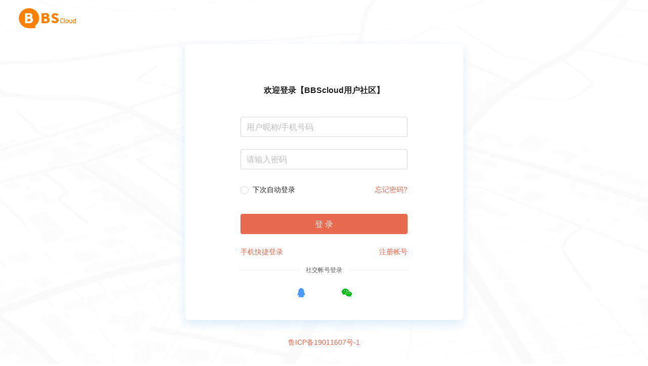

--- FILE ---
content_type: text/html; charset=utf-8
request_url: https://b.bbscloud.com/login?redirect=/document/4fda26131c504be4a1120dc662ab890d/0/87dc446baef541a8af22fa63b9c0070c/d181a313be264deaa6f039116ede806b
body_size: 2099
content:
<!DOCTYPE html><html><head><meta charset="utf-8"><meta name="theme-color" content="#000000"><!--[--><link rel="icon" href="https://bbs-file.jiaxiao.pub/1/favicon/2023/01/29/779483323075395584.ico"><title>登录</title><meta name="keywords" content="论坛搭建,论坛建站,社区运营,站长论坛,社区建站,论坛创建,快速搭建论坛,BBS网站,站长之家"><meta name="description" content="一分钟零基础搭建专业社区论坛"><!--]--><link rel="preload" as="script" href="/public/js/less.js"><!--[--><!--]--><!--[--><link rel="stylesheet" href="/client/static/css/Page.d77b0116.chunk.css"><link rel="stylesheet" href="/client/static/css/login.a689f48d.chunk.css"><!--]--></head><body class="default"><!--[--><link rel="stylesheet/less" href="/public/color.less"><script>window.less = {
      env: 'production',
      async: false,
      modifyVars: {"primary-color":"hsla(11, 77%, 61%, 1)"}
    }</script><script type="text/javascript" src="/public/js/less.js"></script><!--]--><div id="app"><!--[--><!--[--><!--[--><div class="app-page" style="background:#F5F5F5;"><!----><!--[--><!--]--><div class="bbs-content-scroll"><div class="bbs-min-height"><!----></div><div class="RecordInfoFooter-record-wrap"><span><a href="https://beian.miit.gov.cn/">鲁ICP备19011607号-1</a> </span></div></div><!----><!----><!----><div id="ant-modal-attach"></div></div><!--]--><!--]--><!--]--></div><!--[--><script>window.__USE_SSR__=true; window.__INITIAL_DATA__ ={"siteSetting":{"siteBasicSetting":{"logoImgUrl":"https:\u002F\u002Fbbs-file.jiaxiao.pub\u002F1\u002Fsitesys\u002F2022\u002F12\u002F06\u002F760039635379290112.png?x-oss-process=image\u002Fresize,m_lfit,h_40","faviconUrl":"https:\u002F\u002Fbbs-file.jiaxiao.pub\u002F1\u002Ffavicon\u002F2023\u002F01\u002F29\u002F779483323075395584.ico","logoImgId":"760039635379290112","siteName":"BBScloud用户社区","subDomain":"b.bbscloud.com","copyright":"©山东拓宇信息技术有限公司","recordInformation":"\u003Ca href=\"https:\u002F\u002Fbeian.miit.gov.cn\u002F\"\u003E鲁ICP备19011607号-1\u003C\u002Fa\u003E ","siteStatisticsScript":"","footerLink":"","anonymousAccess":true,"defaultEditor":0,"siteId":"1","uploadVideo":true,"uploadAttachment":true,"gift":true,"anonymousPublish":true},"siteUserSetting":{"userRegistrationMethod":0,"nationCode":["86"],"invitationLinkValidityPeriod":30},"siteSeoSetting":{"siteSlogan":"搭建社区，从未如此简单","metaKeywords":"论坛搭建,论坛建站,社区运营,站长论坛,社区建站,论坛创建,快速搭建论坛,BBS网站,站长之家","metaDescription":"一分钟零基础搭建专业社区论坛"},"siteSectionSetting":{"sectionRequire":true},"siteLogoSetting":{"isEnable":true,"type":1,"isNewTab":true,"url":"https:\u002F\u002Fwww.bbscloud.com"},"miniSetting":{"displayNavigation":true},"isBan":false,"viewPostByMobile":true,"miniBackUrl":"https:\u002F\u002Fbbs-file.jiaxiao.pub\u002Fbbs\u002Fminiback.png","checkRanking":"排行榜","checkSection":"版块","medalFunctionStatus":1,"workOrderFunctionStatus":1,"mallFunctionStatus":1,"askFunctionStatus":1,"themeSiteVo":{"color":"hsla(11, 77%, 61%, 1)","backgroundColor":"","backgroundImageType":1,"backgroundImage":"1\u002Ftheme\u002F2023\u002F09\u002F20\u002F864316666631159808.png","backgroundImagePath":"https:\u002F\u002Fbbs-file.jiaxiao.pub\u002F1\u002Ftheme\u002F2023\u002F09\u002F20\u002F864316666631159808.png","isUsed":1},"pointCategoryList":[{"id":"1","categoryKey":"experiencePoints","categoryName":"经验","quotaPerDay":200,"description":"用于衡量用户的参与情况"},{"id":"2","categoryKey":"tradePoints","categoryName":"金币","quotaPerDay":200,"description":"用于站内流通的虚拟货币"}],"oauthSetting":{"qq":true,"wx":true}},"userInfo":{},"draftInfo":{},"layoutHeaderSetting":{"siteTitle":"BBScloud用户社区","favicon":"https:\u002F\u002Fbbs-file.jiaxiao.pub\u002F1\u002Ffavicon\u002F2023\u002F01\u002F29\u002F779483323075395584.ico","keywords":"论坛搭建,论坛建站,社区运营,站长论坛,社区建站,论坛创建,快速搭建论坛,BBS网站,站长之家","description":"一分钟零基础搭建专业社区论坛"},"navigation":[],"messageCount":{"notice":0,"message":0},"pageHeaderSetting":{"title":"登录"}};window.__USE_VITE__=false</script><!--]--><!--[--><script src="/client/static/js/runtime~Page.c586fd7f.js"></script><script src="/client/static/js/vendor.f21330d4.chunk.js"></script><script src="/client/static/js/Page.00111abf.chunk.js"></script><!--]--><!--[--><script>(function () {
        var el = document.createElement('script');
        el.type = 'text/javascript';
        el.charset = 'utf-8';
        el.async = true;
        var ref = document.getElementsByTagName('script')[0];
        ref.parentNode.insertBefore(el, ref);
        el.src = 'https://v1.cnzz.com/z_stat.php?id=1280689844&web_id=1280689844';
    })();</script><!--]--></body></html>

--- FILE ---
content_type: text/css; charset=utf-8
request_url: https://b.bbscloud.com/client/static/css/login.a689f48d.chunk.css
body_size: 1005
content:
.ant-divider{box-sizing:border-box;margin:0;padding:0;color:rgba(0,0,0,.85);font-size:14px;font-variant:tabular-nums;line-height:1.5715;list-style:none;font-feature-settings:"tnum","tnum";border-top:1px solid rgba(0,0,0,.06)}.ant-divider-vertical{position:relative;top:-.06em;display:inline-block;height:.9em;margin:0 8px;vertical-align:middle;border-top:0;border-left:1px solid rgba(0,0,0,.06)}.ant-divider-horizontal{display:flex;clear:both;width:100%;min-width:100%;margin:24px 0}.ant-divider-horizontal.ant-divider-with-text{display:flex;margin:16px 0;color:rgba(0,0,0,.85);font-weight:500;font-size:16px;white-space:nowrap;text-align:center;border-top:0;border-top-color:rgba(0,0,0,.06)}.ant-divider-horizontal.ant-divider-with-text:after,.ant-divider-horizontal.ant-divider-with-text:before{position:relative;top:50%;width:50%;border-top:1px solid transparent;border-top-color:inherit;border-bottom:0;transform:translateY(50%);content:""}.ant-divider-horizontal.ant-divider-with-text-left:before{top:50%;width:5%}.ant-divider-horizontal.ant-divider-with-text-left:after,.ant-divider-horizontal.ant-divider-with-text-right:before{top:50%;width:95%}.ant-divider-horizontal.ant-divider-with-text-right:after{top:50%;width:5%}.ant-divider-inner-text{display:inline-block;padding:0 1em}.ant-divider-dashed{background:none;border:dashed rgba(0,0,0,.06);border-width:1px 0 0}.ant-divider-horizontal.ant-divider-with-text.ant-divider-dashed{border-top:0}.ant-divider-horizontal.ant-divider-with-text.ant-divider-dashed:after,.ant-divider-horizontal.ant-divider-with-text.ant-divider-dashed:before{border-style:dashed none none}.ant-divider-vertical.ant-divider-dashed{border-width:0 0 0 1px}.ant-divider-plain.ant-divider-with-text{color:rgba(0,0,0,.85);font-weight:400;font-size:14px}.ant-divider-rtl{direction:rtl}.ant-divider-rtl.ant-divider-horizontal.ant-divider-with-text-left:before{width:95%}.ant-divider-rtl.ant-divider-horizontal.ant-divider-with-text-left:after,.ant-divider-rtl.ant-divider-horizontal.ant-divider-with-text-right:before{width:5%}.ant-divider-rtl.ant-divider-horizontal.ant-divider-with-text-right:after{width:95%}.login-page{display:flex;align-items:center;justify-content:center;width:100vw;height:100vh;position:fixed;top:0;left:0;background:url(/public/images/login-bg.png) 50% no-repeat fixed;background-size:cover}.login-page .login-logo{max-width:120px;height:40px;position:fixed;top:16px;left:37px}.login-page .login-content{box-sizing:border-box;width:550px;padding:80px 110px 40px;border-radius:8px;background:#fff;box-shadow:0 8px 18px 0 rgba(0,132,255,.14)}.login-page .login-content .ant-input{border-radius:4px}.login-page .login-content .title{font-size:16px;font-weight:700;color:rgba(0,0,0,.85);line-height:24px;text-align:center;margin-bottom:40px}.login-page .login-content .divider-warp{padding-top:40px}.login-page .login-content .divider-warp .ant-divider-inner-text{font-size:12px;color:rgba(0,0,0,.65)}.login-page .login-content .login-btn{margin-top:8px;width:100%;border-radius:4px}.login-page .login-content .qq-icon{color:#4a9afd;font-size:20px}.login-page .login-content .wechat-icon{color:#06bb14;font-size:20px}.login-page .login-content>*{width:100%}

--- FILE ---
content_type: application/javascript; charset=utf-8
request_url: https://b.bbscloud.com/client/static/js/vendor.f21330d4.chunk.js
body_size: 47524
content:
(window.webpackJsonp=window.webpackJsonp||[]).push([[1],{1002:function(e,t,n){"use strict";var r,o;Object.defineProperty(t,"__esModule",{value:!0}),t.measureScrollbar=function(e){var t=e.direction,n=void 0===t?"vertical":t,i=e.prefixCls;if("undefined"===typeof document||"undefined"===typeof window)return 0;var l="vertical"===n;if(l&&r)return r;if(!l&&o)return o;var u=document.createElement("div");Object.keys(a).forEach((function(e){u.style[e]=a[e]})),u.className="".concat(i,"-hide-scrollbar scroll-div-append-to-body"),l?u.style.overflowY="scroll":u.style.overflowX="scroll";document.body.appendChild(u);var s=0;l?(s=u.offsetWidth-u.clientWidth,r=s):(s=u.offsetHeight-u.clientHeight,o=s);return document.body.removeChild(u),s},t.debounce=function(e,t,n){var r;function o(){for(var o=arguments.length,a=new Array(o),i=0;i<o;i++)a[i]=arguments[i];var l=this;a[0]&&a[0].persist&&a[0].persist();var u=function(){r=null,n||e.apply(l,a)},s=n&&!r;clearTimeout(r),r=setTimeout(u,t),s&&e.apply(l,a)}return o.cancel=function(){r&&(clearTimeout(r),r=null)},o},t.remove=function(e,t){var n=e.indexOf(t),r=e.slice(0,n),o=e.slice(n+1,e.length);return r.concat(o)},t.getDataAndAriaProps=function(e){return Object.keys(e).reduce((function(t,n){return"data-"!==n.substr(0,5)&&"aria-"!==n.substr(0,5)||(t[n]=e[n]),t}),{})},t.getColumnsKey=function(e){var t=[];return e.forEach((function(e){var n=e||{},r=n.key,o=n.dataIndex;t.push(void 0!==r?r:o)})),t},t.validateValue=function(e){return null!==e&&void 0!==e},t.INTERNAL_COL_DEFINE=void 0;var a={position:"absolute",top:"-9999px",width:"50px",height:"50px"};t.INTERNAL_COL_DEFINE="RC_TABLE_INTERNAL_COL_DEFINE"},1003:function(e,t,n){"use strict";var r=n(6);Object.defineProperty(t,"__esModule",{value:!0}),t.FilterMenuProps=t.SelectionBoxProps=t.SelectionCheckboxAllProps=t.tableProps=t.tableRowSelection=t.RowSelectionType=t.TableLocale=t.columnProps=t.ColumnFilterItem=void 0;var o=function(e,t){if(!t&&e&&e.__esModule)return e;if(null===e||"object"!==r(e)&&"function"!==typeof e)return{default:e};var n=u(t);if(n&&n.has(e))return n.get(e);var o={},a=Object.defineProperty&&Object.getOwnPropertyDescriptor;for(var i in e)if("default"!==i&&Object.prototype.hasOwnProperty.call(e,i)){var l=a?Object.getOwnPropertyDescriptor(e,i):null;l&&(l.get||l.set)?Object.defineProperty(o,i,l):o[i]=e[i]}o.default=e,n&&n.set(e,o);return o}(n(7)),a=n(453),i=n(78),l=n(23);function u(e){if("function"!==typeof WeakMap)return null;var t=new WeakMap,n=new WeakMap;return(u=function(e){return e?n:t})(e)}(0,a.paginationProps)();var s=o.default.shape({text:o.default.string,value:o.default.string,children:o.default.array}).loose;t.ColumnFilterItem=s;var c={title:o.default.VNodeChild,key:o.default.oneOfType([o.default.string,o.default.number]),dataIndex:o.default.string,customRender:o.default.func,customCell:o.default.func,customHeaderCell:o.default.func,align:o.default.oneOf((0,l.tuple)("left","right","center")),ellipsis:o.default.looseBool,filters:o.default.arrayOf(s),onFilter:{type:Function},filterMultiple:o.default.looseBool,filterDropdown:o.default.any,filterDropdownVisible:o.default.looseBool,onFilterDropdownVisibleChange:{type:Function},sorter:o.default.oneOfType([o.default.looseBool,o.default.func]),defaultSortOrder:o.default.oneOf((0,l.tuple)("ascend","descend")),colSpan:o.default.number,width:o.default.oneOfType([o.default.string,o.default.number]),className:o.default.string,fixed:(0,o.withUndefined)(o.default.oneOfType([o.default.looseBool,o.default.oneOf((0,l.tuple)("left","right"))])),filterIcon:o.default.any,filteredValue:o.default.array,filtered:o.default.looseBool,defaultFilteredValue:o.default.array,sortOrder:(0,o.withUndefined)(o.default.oneOfType([o.default.looseBool,o.default.oneOf((0,l.tuple)("ascend","descend"))])),sortDirections:o.default.array};t.columnProps=c;var d=o.default.shape({filterTitle:o.default.string,filterConfirm:o.default.any,filterReset:o.default.any,emptyText:o.default.any,selectAll:o.default.any,selectInvert:o.default.any,sortTitle:o.default.string,expand:o.default.string,collapse:o.default.string}).loose;t.TableLocale=d;var f=o.default.oneOf((0,l.tuple)("checkbox","radio"));t.RowSelectionType=f;var p={type:f,selectedRowKeys:o.default.array,getCheckboxProps:o.default.func,selections:(0,o.withUndefined)(o.default.oneOfType([o.default.array,o.default.looseBool])),hideDefaultSelections:o.default.looseBool,fixed:o.default.looseBool,columnWidth:o.default.oneOfType([o.default.string,o.default.number]),selectWay:o.default.oneOf((0,l.tuple)("onSelect","onSelectMultiple","onSelectAll","onSelectInvert")),columnTitle:o.default.any};t.tableRowSelection=p;var h=(0,a.paginationConfig)(),v={prefixCls:o.default.string,dropdownPrefixCls:o.default.string,rowSelection:o.default.oneOfType([o.default.shape(p).loose,Object]),pagination:(0,o.withUndefined)(o.default.oneOfType([o.default.shape(h).loose,o.default.looseBool])),size:o.default.oneOf((0,l.tuple)("default","middle","small","large")),dataSource:o.default.array,components:o.default.object,columns:{type:Array},rowKey:o.default.oneOfType([o.default.string,o.default.func]),rowClassName:o.default.func,expandedRowRender:o.default.any,defaultExpandAllRows:o.default.looseBool,defaultExpandedRowKeys:o.default.array,expandedRowKeys:o.default.array,expandIconAsCell:o.default.looseBool,expandIconColumnIndex:o.default.number,expandRowByClick:o.default.looseBool,loading:o.default.oneOfType([o.default.shape((0,i.getSpinProps)()).loose,o.default.looseBool]),locale:d,indentSize:o.default.number,customRow:o.default.func,customHeaderRow:o.default.func,useFixedHeader:o.default.looseBool,bordered:o.default.looseBool,showHeader:o.default.looseBool,footer:o.default.func,title:o.default.func,scroll:{type:Object},childrenColumnName:o.default.oneOfType([o.default.array,o.default.string]),bodyStyle:o.default.style,sortDirections:{type:Array},tableLayout:o.default.string,getPopupContainer:o.default.func,expandIcon:o.default.func,transformCellText:o.default.func,onExpandedRowsChange:o.default.func,onExpand:o.default.func,onChange:o.default.func,onRowClick:o.default.func};t.tableProps=v;var y={propsSymbol:o.default.any,store:o.default.any,locale:o.default.any,disabled:o.default.looseBool,getCheckboxPropsByItem:o.default.func,getRecordKey:o.default.func,data:o.default.array,prefixCls:o.default.string,hideDefaultSelections:o.default.looseBool,selections:o.default.oneOfType([o.default.array,o.default.looseBool]),getPopupContainer:o.default.func,onSelect:o.default.func};t.SelectionCheckboxAllProps=y;var g={store:o.default.any,type:f,defaultSelection:o.default.array,rowIndex:o.default.oneOfType([o.default.string,o.default.number]),name:o.default.string,disabled:o.default.looseBool,id:o.default.string};t.SelectionBoxProps=g;var b={locale:d,selectedKeys:o.default.array,column:o.default.object,confirmFilter:o.default.func,prefixCls:o.default.string,dropdownPrefixCls:o.default.string,getPopupContainer:o.default.func,handleFilter:o.default.func};t.FilterMenuProps=b},1008:function(e,t,n){"use strict";var r=n(3);Object.defineProperty(t,"__esModule",{value:!0}),t.canUseDOM=t.slidesOnLeft=t.slidesOnRight=t.siblingDirection=t.getTotalSlides=t.getPostClones=t.getPreClones=t.getTrackLeft=t.getTrackAnimateCSS=t.getTrackCSS=t.checkSpecKeys=t.getSlideCount=t.checkNavigable=t.getNavigableIndexes=t.swipeEnd=t.swipeMove=t.swipeStart=t.keyHandler=t.changeSlide=t.slideHandler=t.initializedState=t.extractObject=t.canGoNext=t.getSwipeDirection=t.getHeight=t.getWidth=t.lazySlidesOnRight=t.lazySlidesOnLeft=t.lazyEndIndex=t.lazyStartIndex=t.getRequiredLazySlides=t.getOnDemandLazySlides=void 0;var o=r(n(8)),a=function(e){for(var t=[],n=i(e),r=l(e),o=n;o<r;o++)e.lazyLoadedList.indexOf(o)<0&&t.push(o);return t};t.getOnDemandLazySlides=a;t.getRequiredLazySlides=function(e){for(var t=[],n=i(e),r=l(e),o=n;o<r;o++)t.push(o);return t};var i=function(e){return e.currentSlide-u(e)};t.lazyStartIndex=i;var l=function(e){return e.currentSlide+s(e)};t.lazyEndIndex=l;var u=function(e){return e.centerMode?Math.floor(e.slidesToShow/2)+(parseInt(e.centerPadding)>0?1:0):0};t.lazySlidesOnLeft=u;var s=function(e){return e.centerMode?Math.floor((e.slidesToShow-1)/2)+1+(parseInt(e.centerPadding)>0?1:0):e.slidesToShow};t.lazySlidesOnRight=s;var c=function(e){return e&&e.offsetWidth||0};t.getWidth=c;var d=function(e){return e&&e.offsetHeight||0};t.getHeight=d;var f=function(e){var t,n=arguments.length>1&&void 0!==arguments[1]&&arguments[1],r=e.startX-e.curX,o=e.startY-e.curY,a=Math.atan2(o,r);return(t=Math.round(180*a/Math.PI))<0&&(t=360-Math.abs(t)),t<=45&&t>=0||t<=360&&t>=315?"left":t>=135&&t<=225?"right":!0===n?t>=35&&t<=135?"up":"down":"vertical"};t.getSwipeDirection=f;var p=function(e){var t=!0;return e.infinite||(e.centerMode&&e.currentSlide>=e.slideCount-1||e.slideCount<=e.slidesToShow||e.currentSlide>=e.slideCount-e.slidesToShow)&&(t=!1),t};t.canGoNext=p;t.extractObject=function(e,t){var n={};return t.forEach((function(t){return n[t]=e[t]})),n};t.initializedState=function(e){var t,n=e.children.length,r=Math.ceil(c(e.listRef)),o=Math.ceil(c(e.trackRef));if(e.vertical)t=r;else{var i=e.centerMode&&2*parseInt(e.centerPadding);"string"===typeof e.centerPadding&&"%"===e.centerPadding.slice(-1)&&(i*=r/100),t=Math.ceil((r-i)/e.slidesToShow)}var l=e.listRef&&d(e.listRef.querySelector('[data-index="0"]')),u=l*e.slidesToShow,s=void 0===e.currentSlide?e.initialSlide:e.currentSlide;e.rtl&&void 0===e.currentSlide&&(s=n-1-e.initialSlide);var f=e.lazyLoadedList||[],p=a({currentSlide:s,lazyLoadedList:f});f.concat(p);var h={slideCount:n,slideWidth:t,listWidth:r,trackWidth:o,currentSlide:s,slideHeight:l,listHeight:u,lazyLoadedList:f};return null===e.autoplaying&&e.autoplay&&(h.autoplaying="playing"),h};t.slideHandler=function(e){var t=e.waitForAnimate,n=e.animating,r=e.fade,i=e.infinite,l=e.index,u=e.slideCount,s=e.lazyLoadedList,c=e.lazyLoad,d=e.currentSlide,f=e.centerMode,h=e.slidesToScroll,v=e.slidesToShow,y=e.useCSS;if(t&&n)return{};var g,O,x,C=l,S={},P={};if(r){if(!i&&(l<0||l>=u))return{};l<0?C=l+u:l>=u&&(C=l-u),c&&s.indexOf(C)<0&&s.push(C),S={animating:!0,currentSlide:C,lazyLoadedList:s},P={animating:!1}}else g=C,C<0?(g=C+u,i?u%h!==0&&(g=u-u%h):g=0):!p(e)&&C>d?C=g=d:f&&C>=u?(C=i?u:u-1,g=i?0:u-1):C>=u&&(g=C-u,i?u%h!==0&&(g=0):g=u-v),O=w((0,o.default)((0,o.default)({},e),{slideIndex:C})),x=w((0,o.default)((0,o.default)({},e),{slideIndex:g})),i||(O===x&&(C=g),O=x),c&&s.concat(a((0,o.default)((0,o.default)({},e),{currentSlide:C}))),y?(S={animating:!0,currentSlide:g,trackStyle:m((0,o.default)((0,o.default)({},e),{left:O})),lazyLoadedList:s},P={animating:!1,currentSlide:g,trackStyle:b((0,o.default)((0,o.default)({},e),{left:x})),swipeLeft:null}):S={currentSlide:g,trackStyle:b((0,o.default)((0,o.default)({},e),{left:x})),lazyLoadedList:s};return{state:S,nextState:P}};t.changeSlide=function(e,t){var n,r,a,i=e.slidesToScroll,l=e.slidesToShow,u=e.slideCount,s=e.currentSlide,c=e.lazyLoad,d=e.infinite,f=u%i!==0?0:(u-s)%i;if("previous"===t.message)a=s-(r=0===f?i:l-f),c&&!d&&(a=-1===(n=s-r)?u-1:n);else if("next"===t.message)a=s+(r=0===f?i:f),c&&!d&&(a=(s+i)%u+f);else if("dots"===t.message){if((a=t.index*t.slidesToScroll)===t.currentSlide)return null}else if("children"===t.message){if((a=t.index)===t.currentSlide)return null;if(d){var p=S((0,o.default)((0,o.default)({},e),{targetSlide:a}));a>t.currentSlide&&"left"===p?a-=u:a<t.currentSlide&&"right"===p&&(a+=u)}}else if("index"===t.message&&(a=Number(t.index))===t.currentSlide)return null;return a};t.keyHandler=function(e,t,n){return e.target.tagName.match("TEXTAREA|INPUT|SELECT")||!t?"":37===e.keyCode?n?"next":"previous":39===e.keyCode?n?"previous":"next":""};t.swipeStart=function(e,t,n){return"IMG"===e.target.tagName&&e.preventDefault(),!t||!n&&-1!==e.type.indexOf("mouse")?"":{dragging:!0,touchObject:{startX:e.touches?e.touches[0].pageX:e.clientX,startY:e.touches?e.touches[0].pageY:e.clientY,curX:e.touches?e.touches[0].pageX:e.clientX,curY:e.touches?e.touches[0].pageY:e.clientY}}};t.swipeMove=function(e,t){var n=t.scrolling,r=t.animating,a=t.vertical,i=t.swipeToSlide,l=t.verticalSwiping,u=t.rtl,s=t.currentSlide,c=t.edgeFriction,d=t.edgeDragged,h=t.onEdge,v=t.swiped,y=t.swiping,g=t.slideCount,m=t.slidesToScroll,O=t.infinite,x=t.touchObject,C=t.swipeEvent,S=t.listHeight,P=t.listWidth;if(!n){if(r)return e.preventDefault();var j;a&&i&&l&&e.preventDefault();var k={},M=w(t);x.curX=e.touches?e.touches[0].pageX:e.clientX,x.curY=e.touches?e.touches[0].pageY:e.clientY,x.swipeLength=Math.round(Math.sqrt(Math.pow(x.curX-x.startX,2)));var _=Math.round(Math.sqrt(Math.pow(x.curY-x.startY,2)));if(!l&&!y&&_>10)return{scrolling:!0};l&&(x.swipeLength=_);var R=(u?-1:1)*(x.curX>x.startX?1:-1);l&&(R=x.curY>x.startY?1:-1);var T=Math.ceil(g/m),N=f(t.touchObject,l),D=x.swipeLength;return O||(0===s&&"right"===N||s+1>=T&&"left"===N||!p(t)&&"left"===N)&&(D=x.swipeLength*c,!1===d&&h&&(h(N),k.edgeDragged=!0)),!v&&C&&(C(N),k.swiped=!0),j=a?M+D*(S/P)*R:u?M-D*R:M+D*R,l&&(j=M+D*R),k=(0,o.default)((0,o.default)({},k),{touchObject:x,swipeLeft:j,trackStyle:b((0,o.default)((0,o.default)({},t),{left:j}))}),Math.abs(x.curX-x.startX)<.8*Math.abs(x.curY-x.startY)?k:(x.swipeLength>10&&(k.swiping=!0,e.preventDefault()),k)}};t.swipeEnd=function(e,t){var n=t.dragging,r=t.swipe,a=t.touchObject,i=t.listWidth,l=t.touchThreshold,u=t.verticalSwiping,s=t.listHeight,c=t.currentSlide,d=t.swipeToSlide,p=t.scrolling,h=t.onSwipe;if(!n)return r&&e.preventDefault(),{};var g=u?s/l:i/l,b=f(a,u),O={dragging:!1,edgeDragged:!1,scrolling:!1,swiping:!1,swiped:!1,swipeLeft:null,touchObject:{}};if(p)return O;if(!a.swipeLength)return O;if(a.swipeLength>g){var x,C;switch(e.preventDefault(),h&&h(b),b){case"left":case"up":C=c+y(t),x=d?v(t,C):C,O.currentDirection=0;break;case"right":case"down":C=c-y(t),x=d?v(t,C):C,O.currentDirection=1;break;default:x=c}O.triggerSlideHandler=x}else{var S=w(t);O.trackStyle=m((0,o.default)((0,o.default)({},t),{left:S}))}return O};var h=function(e){for(var t=e.infinite?2*e.slideCount:e.slideCount,n=e.infinite?-1*e.slidesToShow:0,r=e.infinite?-1*e.slidesToShow:0,o=[];n<t;)o.push(n),n=r+e.slidesToScroll,r+=Math.min(e.slidesToScroll,e.slidesToShow);return o};t.getNavigableIndexes=h;var v=function(e,t){var n=h(e),r=0;if(t>n[n.length-1])t=n[n.length-1];else for(var o in n){if(t<n[o]){t=r;break}r=n[o]}return t};t.checkNavigable=v;var y=function(e){var t=e.centerMode?e.slideWidth*Math.floor(e.slidesToShow/2):0;if(e.swipeToSlide){var n,r=e.listRef.querySelectorAll(".slick-slide");if(Array.from(r).every((function(r){if(e.vertical){if(r.offsetTop+d(r)/2>-1*e.swipeLeft)return n=r,!1}else if(r.offsetLeft-t+c(r)/2>-1*e.swipeLeft)return n=r,!1;return!0})),!n)return 0;var o=!0===e.rtl?e.slideCount-e.currentSlide:e.currentSlide;return Math.abs(n.dataset.index-o)||1}return e.slidesToScroll};t.getSlideCount=y;var g=function(e,t){return t.reduce((function(t,n){return t&&e.hasOwnProperty(n)}),!0)?null:console.error("Keys Missing:",e)};t.checkSpecKeys=g;var b=function(e){var t,n;g(e,["left","variableWidth","slideCount","slidesToShow","slideWidth"]);var r=e.slideCount+2*e.slidesToShow;e.vertical?n=r*e.slideHeight:t=C(e)*e.slideWidth;var a={opacity:1,transition:"",WebkitTransition:""};if(e.useTransform){var i=e.vertical?"translate3d(0px, "+e.left+"px, 0px)":"translate3d("+e.left+"px, 0px, 0px)",l=e.vertical?"translate3d(0px, "+e.left+"px, 0px)":"translate3d("+e.left+"px, 0px, 0px)",u=e.vertical?"translateY("+e.left+"px)":"translateX("+e.left+"px)";a=(0,o.default)((0,o.default)({},a),{WebkitTransform:i,transform:l,msTransform:u})}else e.vertical?a.top=e.left:a.left=e.left;return e.fade&&(a={opacity:1}),t&&(a.width=t+"px"),n&&(a.height=n+"px"),window&&!window.addEventListener&&window.attachEvent&&(e.vertical?a.marginTop=e.left+"px":a.marginLeft=e.left+"px"),a};t.getTrackCSS=b;var m=function(e){g(e,["left","variableWidth","slideCount","slidesToShow","slideWidth","speed","cssEase"]);var t=b(e);return e.useTransform?(t.WebkitTransition="-webkit-transform "+e.speed+"ms "+e.cssEase,t.transition="transform "+e.speed+"ms "+e.cssEase):e.vertical?t.transition="top "+e.speed+"ms "+e.cssEase:t.transition="left "+e.speed+"ms "+e.cssEase,t};t.getTrackAnimateCSS=m;var w=function(e){if(e.unslick)return 0;g(e,["slideIndex","trackRef","infinite","centerMode","slideCount","slidesToShow","slidesToScroll","slideWidth","listWidth","variableWidth","slideHeight"]);var t,n,r=e.slideIndex,o=e.trackRef,a=e.infinite,i=e.centerMode,l=e.slideCount,u=e.slidesToShow,s=e.slidesToScroll,c=e.slideWidth,d=e.listWidth,f=e.variableWidth,p=e.slideHeight,h=e.fade,v=e.vertical;if(h||1===e.slideCount)return 0;var y=0;if(a?(y=-O(e),l%s!==0&&r+s>l&&(y=-(r>l?u-(r-l):l%s)),i&&(y+=parseInt(u/2))):(l%s!==0&&r+s>l&&(y=u-l%s),i&&(y=parseInt(u/2))),t=v?r*p*-1+y*p:r*c*-1+y*c,!0===f){var b,m=o;if(b=r+O(e),t=(n=m&&m.childNodes[b])?-1*n.offsetLeft:0,!0===i){b=a?r+O(e):r,n=m&&m.children[b],t=0;for(var w=0;w<b;w++)t-=m&&m.children[w]&&m.children[w].offsetWidth;t-=parseInt(e.centerPadding),t+=n&&(d-n.offsetWidth)/2}}return t};t.getTrackLeft=w;var O=function(e){return e.unslick||!e.infinite?0:e.variableWidth?e.slideCount:e.slidesToShow+(e.centerMode?1:0)};t.getPreClones=O;var x=function(e){return e.unslick||!e.infinite?0:e.slideCount};t.getPostClones=x;var C=function(e){return 1===e.slideCount?1:O(e)+e.slideCount+x(e)};t.getTotalSlides=C;var S=function(e){return e.targetSlide>e.currentSlide?e.targetSlide>e.currentSlide+P(e)?"left":"right":e.targetSlide<e.currentSlide-j(e)?"right":"left"};t.siblingDirection=S;var P=function(e){var t=e.slidesToShow,n=e.centerMode,r=e.rtl,o=e.centerPadding;if(n){var a=(t-1)/2+1;return parseInt(o)>0&&(a+=1),r&&t%2===0&&(a+=1),a}return r?0:t-1};t.slidesOnRight=P;var j=function(e){var t=e.slidesToShow,n=e.centerMode,r=e.rtl,o=e.centerPadding;if(n){var a=(t-1)/2+1;return parseInt(o)>0&&(a+=1),r||t%2!==0||(a+=1),a}return r?t-1:0};t.slidesOnLeft=j;t.canUseDOM=function(){return!("undefined"===typeof window||!window.document||!window.document.createElement)}},1009:function(e,t,n){"use strict";var r=n(6);Object.defineProperty(t,"__esModule",{value:!0}),t.default=void 0;var o=function(e){if(e&&e.__esModule)return e;if(null===e||"object"!==r(e)&&"function"!==typeof e)return{default:e};var t=u();if(t&&t.has(e))return t.get(e);var n={},o=Object.defineProperty&&Object.getOwnPropertyDescriptor;for(var a in e)if(Object.prototype.hasOwnProperty.call(e,a)){var i=o?Object.getOwnPropertyDescriptor(e,a):null;i&&(i.get||i.set)?Object.defineProperty(n,a,i):n[a]=e[a]}n.default=e,t&&t.set(e,n);return n}(n(0)),a=l(n(1095)),i=l(n(20));function l(e){return e&&e.__esModule?e:{default:e}}function u(){if("function"!==typeof WeakMap)return null;var e=new WeakMap;return u=function(){return e},e}function s(e,t,n){return t in e?Object.defineProperty(e,t,{value:n,enumerable:!0,configurable:!0,writable:!0}):e[t]=n,e}var c=function(e,t){var n=function(e){for(var t=1;t<arguments.length;t++){var n=null!=arguments[t]?Object(arguments[t]):{},r=Object.keys(n);"function"===typeof Object.getOwnPropertySymbols&&(r=r.concat(Object.getOwnPropertySymbols(n).filter((function(e){return Object.getOwnPropertyDescriptor(n,e).enumerable})))),r.forEach((function(t){s(e,t,n[t])}))}return e}({},e,t.attrs);return o.createVNode(i.default,o.mergeProps(n,{icon:a.default}),null)};c.displayName="PictureOutlined",c.inheritAttrs=!1;var d=c;t.default=d},1010:function(e,t,n){"use strict";var r=n(6);Object.defineProperty(t,"__esModule",{value:!0}),t.default=void 0;var o=function(e){if(e&&e.__esModule)return e;if(null===e||"object"!==r(e)&&"function"!==typeof e)return{default:e};var t=u();if(t&&t.has(e))return t.get(e);var n={},o=Object.defineProperty&&Object.getOwnPropertyDescriptor;for(var a in e)if(Object.prototype.hasOwnProperty.call(e,a)){var i=o?Object.getOwnPropertyDescriptor(e,a):null;i&&(i.get||i.set)?Object.defineProperty(n,a,i):n[a]=e[a]}n.default=e,t&&t.set(e,n);return n}(n(0)),a=l(n(1116)),i=l(n(20));function l(e){return e&&e.__esModule?e:{default:e}}function u(){if("function"!==typeof WeakMap)return null;var e=new WeakMap;return u=function(){return e},e}function s(e,t,n){return t in e?Object.defineProperty(e,t,{value:n,enumerable:!0,configurable:!0,writable:!0}):e[t]=n,e}var c=function(e,t){var n=function(e){for(var t=1;t<arguments.length;t++){var n=null!=arguments[t]?Object(arguments[t]):{},r=Object.keys(n);"function"===typeof Object.getOwnPropertySymbols&&(r=r.concat(Object.getOwnPropertySymbols(n).filter((function(e){return Object.getOwnPropertyDescriptor(n,e).enumerable})))),r.forEach((function(t){s(e,t,n[t])}))}return e}({},e,t.attrs);return o.createVNode(i.default,o.mergeProps(n,{icon:a.default}),null)};c.displayName="CaretDownFilled",c.inheritAttrs=!1;var d=c;t.default=d},1013:function(e,t,n){"use strict";n(27),n(1034)},1014:function(e,t,n){"use strict";var r=n(6);Object.defineProperty(t,"__esModule",{value:!0}),t.default=void 0;var o=function(e){if(e&&e.__esModule)return e;if(null===e||"object"!==r(e)&&"function"!==typeof e)return{default:e};var t=u();if(t&&t.has(e))return t.get(e);var n={},o=Object.defineProperty&&Object.getOwnPropertyDescriptor;for(var a in e)if(Object.prototype.hasOwnProperty.call(e,a)){var i=o?Object.getOwnPropertyDescriptor(e,a):null;i&&(i.get||i.set)?Object.defineProperty(n,a,i):n[a]=e[a]}n.default=e,t&&t.set(e,n);return n}(n(0)),a=l(n(1057)),i=l(n(20));function l(e){return e&&e.__esModule?e:{default:e}}function u(){if("function"!==typeof WeakMap)return null;var e=new WeakMap;return u=function(){return e},e}function s(e,t,n){return t in e?Object.defineProperty(e,t,{value:n,enumerable:!0,configurable:!0,writable:!0}):e[t]=n,e}var c=function(e,t){var n=function(e){for(var t=1;t<arguments.length;t++){var n=null!=arguments[t]?Object(arguments[t]):{},r=Object.keys(n);"function"===typeof Object.getOwnPropertySymbols&&(r=r.concat(Object.getOwnPropertySymbols(n).filter((function(e){return Object.getOwnPropertyDescriptor(n,e).enumerable})))),r.forEach((function(t){s(e,t,n[t])}))}return e}({},e,t.attrs);return o.createVNode(i.default,o.mergeProps(n,{icon:a.default}),null)};c.displayName="ArrowUpOutlined",c.inheritAttrs=!1;var d=c;t.default=d},1015:function(e,t,n){"use strict";var r=n(6);Object.defineProperty(t,"__esModule",{value:!0}),t.default=void 0;var o=function(e){if(e&&e.__esModule)return e;if(null===e||"object"!==r(e)&&"function"!==typeof e)return{default:e};var t=u();if(t&&t.has(e))return t.get(e);var n={},o=Object.defineProperty&&Object.getOwnPropertyDescriptor;for(var a in e)if(Object.prototype.hasOwnProperty.call(e,a)){var i=o?Object.getOwnPropertyDescriptor(e,a):null;i&&(i.get||i.set)?Object.defineProperty(n,a,i):n[a]=e[a]}n.default=e,t&&t.set(e,n);return n}(n(0)),a=l(n(1058)),i=l(n(20));function l(e){return e&&e.__esModule?e:{default:e}}function u(){if("function"!==typeof WeakMap)return null;var e=new WeakMap;return u=function(){return e},e}function s(e,t,n){return t in e?Object.defineProperty(e,t,{value:n,enumerable:!0,configurable:!0,writable:!0}):e[t]=n,e}var c=function(e,t){var n=function(e){for(var t=1;t<arguments.length;t++){var n=null!=arguments[t]?Object(arguments[t]):{},r=Object.keys(n);"function"===typeof Object.getOwnPropertySymbols&&(r=r.concat(Object.getOwnPropertySymbols(n).filter((function(e){return Object.getOwnPropertyDescriptor(n,e).enumerable})))),r.forEach((function(t){s(e,t,n[t])}))}return e}({},e,t.attrs);return o.createVNode(i.default,o.mergeProps(n,{icon:a.default}),null)};c.displayName="ArrowDownOutlined",c.inheritAttrs=!1;var d=c;t.default=d},1016:function(e,t,n){"use strict";var r=n(3);Object.defineProperty(t,"__esModule",{value:!0}),t.default=t.SwitchSizes=void 0;var o=n(0),a=r(n(17)),i=r(n(4)),l=r(n(92)),u=r(n(7)),s=r(n(43)),c=r(n(274)),d=r(n(41)),f=n(23),p=n(11),h=r(n(55)),v=r(n(33)),y=(0,f.tuple)("small","default");t.SwitchSizes=y;var g={prefixCls:u.default.string,size:u.default.oneOf(y),disabled:u.default.looseBool,checkedChildren:u.default.VNodeChild,unCheckedChildren:u.default.VNodeChild,tabindex:u.default.oneOfType([u.default.string,u.default.number]),autofocus:u.default.looseBool,loading:u.default.looseBool,checked:u.default.oneOfType([u.default.string,u.default.number,u.default.looseBool]),checkedValue:u.default.oneOfType([u.default.string,u.default.number,u.default.looseBool]).def(!0),unCheckedValue:u.default.oneOfType([u.default.string,u.default.number,u.default.looseBool]).def(!1),onChange:{type:Function},onClick:{type:Function},onKeydown:{type:Function},onMouseup:{type:Function},"onUpdate:checked":{type:Function}},b=(0,o.defineComponent)({name:"ASwitch",__ANT_SWITCH:!0,inheritAttrs:!1,props:g,slots:["checkedChildren","unCheckedChildren"],emits:["update:checked","mouseup","change","click","keydown"],setup:function(e,t){var n=t.attrs,r=t.slots,u=t.expose,f=t.emit;(0,o.onBeforeMount)((function(){(0,d.default)(!("defaultChecked"in n),"Switch","'defaultChecked' is deprecated, please use 'v-model:checked'"),(0,d.default)(!("value"in n),"Switch","`value` is not validate prop, do you mean `checked`?")}));var y=(0,o.ref)(void 0!==e.checked?e.checked:n.defaultChecked),g=(0,o.computed)((function(){return y.value===e.checkedValue}));(0,o.watch)((function(){return e.checked}),(function(){y.value=e.checked}));var b=(0,v.default)("switch",e).prefixCls,m=(0,o.ref)(),w=function(){var e;null===(e=m.value)||void 0===e||e.focus()};u({focus:w,blur:function(){var e;null===(e=m.value)||void 0===e||e.blur()}}),(0,o.onMounted)((function(){(0,o.nextTick)((function(){e.autofocus&&!e.disabled&&m.value.focus()}))}));var O=function(t,n){e.disabled||(f("update:checked",t),f("change",t,n))},x=function(t){w();var n=g.value?e.unCheckedValue:e.checkedValue;O(n,t),f("click",n,t)},C=function(t){t.keyCode===s.default.LEFT?O(e.unCheckedValue,t):t.keyCode===s.default.RIGHT&&O(e.checkedValue,t),f("keydown",t)},S=function(e){var t;null===(t=m.value)||void 0===t||t.blur(),f("mouseup",e)},P=(0,o.computed)((function(){var t;return t={},(0,i.default)(t,"".concat(b.value,"-small"),"small"===e.size),(0,i.default)(t,"".concat(b.value,"-loading"),e.loading),(0,i.default)(t,"".concat(b.value,"-checked"),g.value),(0,i.default)(t,"".concat(b.value,"-disabled"),e.disabled),(0,i.default)(t,b.value,!0),t}));return function(){return(0,o.createVNode)(c.default,{insertExtraNode:!0},{default:function(){return[(0,o.createVNode)("button",(0,a.default)((0,a.default)((0,a.default)({},(0,h.default)(e,["prefixCls","checkedChildren","unCheckedChildren","checked","autofocus","defaultChecked","checkedValue","unCheckedValue"])),n),{},{onKeydown:C,onClick:x,onMouseup:S,type:"button",role:"switch","aria-checked":y.value,disabled:e.disabled||e.loading,class:[n.class,P.value],ref:m}),[e.loading?(0,o.createVNode)(l.default,{class:"".concat(b.value,"-loading-icon")},null):null,(0,o.createVNode)("span",{class:"".concat(b.value,"-inner")},[y.value?(0,p.getPropsSlot)(r,e,"checkedChildren"):(0,p.getPropsSlot)(r,e,"unCheckedChildren")])])]}})}}}),m=(0,f.withInstall)(b);t.default=m},1017:function(e,t,n){"use strict";n(27),n(1018)},1019:function(e,t,n){"use strict";var r=n(3),o=n(6);Object.defineProperty(t,"__esModule",{value:!0}),t.default=t.CarouselProps=void 0;var a=n(0),i=r(n(17)),l=r(n(4)),u=r(n(8)),s=r(n(7)),c=r(n(183)),d=function(e,t){if(!t&&e&&e.__esModule)return e;if(null===e||"object"!==o(e)&&"function"!==typeof e)return{default:e};var n=g(t);if(n&&n.has(e))return n.get(e);var r={},a=Object.defineProperty&&Object.getOwnPropertyDescriptor;for(var i in e)if("default"!==i&&Object.prototype.hasOwnProperty.call(e,i)){var l=a?Object.getOwnPropertyDescriptor(e,i):null;l&&(l.get||l.set)?Object.defineProperty(r,i,l):r[i]=e[i]}r.default=e,n&&n.set(e,r);return r}(n(11)),f=n(24),p=r(n(41)),h=r(n(16)),v=r(n(1079)),y=n(23);function g(e){if("function"!==typeof WeakMap)return null;var t=new WeakMap,n=new WeakMap;return(g=function(e){return e?n:t})(e)}var b=function(e,t){var n={};for(var r in e)Object.prototype.hasOwnProperty.call(e,r)&&t.indexOf(r)<0&&(n[r]=e[r]);if(null!=e&&"function"===typeof Object.getOwnPropertySymbols){var o=0;for(r=Object.getOwnPropertySymbols(e);o<r.length;o++)t.indexOf(r[o])<0&&Object.prototype.propertyIsEnumerable.call(e,r[o])&&(n[r[o]]=e[r[o]])}return n},m={effect:s.default.oneOf((0,y.tuple)("scrollx","fade")),dots:s.default.looseBool.def(!0),vertical:s.default.looseBool,autoplay:s.default.looseBool,easing:s.default.string,beforeChange:s.default.func,afterChange:s.default.func,prefixCls:s.default.string,accessibility:s.default.looseBool,nextArrow:s.default.VNodeChild,prevArrow:s.default.VNodeChild,pauseOnHover:s.default.looseBool,adaptiveHeight:s.default.looseBool,arrows:s.default.looseBool.def(!1),autoplaySpeed:s.default.number,centerMode:s.default.looseBool,centerPadding:s.default.string,cssEase:s.default.string,dotsClass:s.default.string,draggable:s.default.looseBool.def(!1),fade:s.default.looseBool,focusOnSelect:s.default.looseBool,infinite:s.default.looseBool,initialSlide:s.default.number,lazyLoad:s.default.looseBool,rtl:s.default.looseBool,slide:s.default.string,slidesToShow:s.default.number,slidesToScroll:s.default.number,speed:s.default.number,swipe:s.default.looseBool,swipeToSlide:s.default.looseBool,touchMove:s.default.looseBool,touchThreshold:s.default.number,variableWidth:s.default.looseBool,useCSS:s.default.looseBool,slickGoTo:s.default.number,responsive:s.default.array,dotPosition:s.default.oneOf((0,y.tuple)("top","bottom","left","right")),verticalSwiping:s.default.looseBool.def(!1)};t.CarouselProps=m;var w=(0,a.defineComponent)({name:"ACarousel",inheritAttrs:!1,props:m,setup:function(){return{configProvider:(0,a.inject)("configProvider",f.defaultConfigProvider),slick:void 0,innerSlider:void 0}},beforeMount:function(){this.onWindowResized=(0,c.default)(this.onWindowResized,500,{leading:!1})},mounted:function(){(0,d.default)(this,"vertical")&&(0,p.default)(!this.vertical,"Carousel","`vertical` is deprecated, please use `dotPosition` instead."),this.autoplay&&window.addEventListener("resize",this.onWindowResized),this.innerSlider=this.slick&&this.slick.innerSlider},beforeUnmount:function(){this.autoplay&&(window.removeEventListener("resize",this.onWindowResized),this.onWindowResized.cancel())},methods:{getDotPosition:function(){return this.dotPosition?this.dotPosition:(0,d.default)(this,"vertical")&&this.vertical?"right":"bottom"},saveSlick:function(e){this.slick=e},onWindowResized:function(){this.autoplay&&this.slick&&this.slick.innerSlider&&this.slick.innerSlider.autoPlay&&this.slick.innerSlider.autoPlay()},next:function(){this.slick.slickNext()},prev:function(){this.slick.slickPrev()},goTo:function(e){var t=arguments.length>1&&void 0!==arguments[1]&&arguments[1];this.slick.slickGoTo(e,t)}},render:function(){var e,t=(0,u.default)({},this.$props),n=this.$slots;"fade"===t.effect&&(t.fade=!0);var r=this.$attrs,o=r.class,s=r.style,c=b(r,["class","style"]),f=(0,this.configProvider.getPrefixCls)("carousel",t.prefixCls),p=this.getDotPosition();t.vertical="left"===p||"right"===p,t.dotsClass=(0,h.default)("".concat("slick-dots"),"".concat("slick-dots","-").concat(p||"bottom"),(0,l.default)({},"".concat(t.dotsClass),!!t.dotsClass)),f=(0,h.default)((e={},(0,l.default)(e,o,!!o),(0,l.default)(e,f,!!f),(0,l.default)(e,"".concat(f,"-vertical"),t.vertical),e));var y=(0,u.default)((0,u.default)((0,u.default)({},t),c),{nextArrow:(0,d.getComponent)(this,"nextArrow"),prevArrow:(0,d.getComponent)(this,"prevArrow")});return(0,a.createVNode)("div",{class:f,style:s},[(0,a.createVNode)(v.default,(0,i.default)({ref:this.saveSlick},y),n)])}}),O=(0,y.withInstall)(w);t.default=O},1022:function(e,t,n){"use strict";n(27),n(1112),n(255),n(179),n(70),n(251),n(129),n(454)},1023:function(e,t,n){"use strict";var r=n(3),o=n(6);Object.defineProperty(t,"__esModule",{value:!0}),t.default=t.TableColumnGroup=t.TableColumn=void 0;var a=n(0),i=r(n(17)),l=r(n(8)),u=function(e,t){if(!t&&e&&e.__esModule)return e;if(null===e||"object"!==o(e)&&"function"!==typeof e)return{default:e};var n=c(t);if(n&&n.has(e))return n.get(e);var r={},a=Object.defineProperty&&Object.getOwnPropertyDescriptor;for(var i in e)if("default"!==i&&Object.prototype.hasOwnProperty.call(e,i)){var l=a?Object.getOwnPropertyDescriptor(e,i):null;l&&(l.get||l.set)?Object.defineProperty(r,i,l):r[i]=e[i]}r.default=e,n&&n.set(e,r);return r}(n(1113)),s=n(11);function c(e){if("function"!==typeof WeakMap)return null;var t=new WeakMap,n=new WeakMap;return(c=function(e){return e?n:t})(e)}var d=function(e,t){var n={};for(var r in e)Object.prototype.hasOwnProperty.call(e,r)&&t.indexOf(r)<0&&(n[r]=e[r]);if(null!=e&&"function"===typeof Object.getOwnPropertySymbols){var o=0;for(r=Object.getOwnPropertySymbols(e);o<r.length;o++)t.indexOf(r[o])<0&&Object.prototype.propertyIsEnumerable.call(e,r[o])&&(n[r[o]]=e[r[o]])}return n},f=(0,a.defineComponent)({name:"ATable",Column:u.default.Column,ColumnGroup:u.default.ColumnGroup,inheritAttrs:!1,props:u.defaultTableProps,methods:{normalize:function(){var e=this,t=arguments.length>0&&void 0!==arguments[0]?arguments[0]:[],n=(0,s.flattenChildren)(t),r=[];return n.forEach((function(t){var n,o,a,i;if(t){var u=(0,s.getKey)(t),c=(null===(n=t.props)||void 0===n?void 0:n.style)||{},f=(null===(o=t.props)||void 0===o?void 0:o.class)||"",p=(0,s.getPropsData)(t),h=t.children||{},v=h.default,y=d(h,["default"]),g=(0,l.default)((0,l.default)((0,l.default)({},y),p),{style:c,class:f});if(u&&(g.key=u),null===(a=t.type)||void 0===a?void 0:a.__ANT_TABLE_COLUMN_GROUP)g.children=e.normalize("function"===typeof v?v():v);else{var b=null===(i=t.children)||void 0===i?void 0:i.default;g.customRender=g.customRender||b}r.push(g)}})),r},updateColumns:function(){var e=this,t=arguments.length>0&&void 0!==arguments[0]?arguments[0]:[],n=[],r=this.$slots;return t.forEach((function(t){var o=t.slots,a=void 0===o?{}:o,i=d(t,["slots"]),u=(0,l.default)({},i);Object.keys(a).forEach((function(e){var t=a[e];void 0===u[e]&&r[t]&&(u[e]=r[t])})),t.children&&(u.children=e.updateColumns(u.children)),n.push(u)})),n}},render:function(){var e=this.normalize,t=this.$slots,n=(0,l.default)((0,l.default)({},(0,s.getOptionProps)(this)),this.$attrs),r=n.columns?this.updateColumns(n.columns):e((0,s.getSlot)(this)),o=n.title,c=n.footer,d=t.title,f=t.footer,p=t.expandedRowRender,h=void 0===p?n.expandedRowRender:p,v=t.expandIcon;o=o||d,c=c||f;var y=(0,l.default)((0,l.default)({},n),{columns:r,title:o,footer:c,expandedRowRender:h,expandIcon:this.$props.expandIcon||v});return(0,a.createVNode)(u.default,(0,i.default)((0,i.default)({},y),{},{ref:"table"}),null)}});f.install=function(e){return e.component(f.name,f),e.component(f.Column.name,f.Column),e.component(f.ColumnGroup.name,f.ColumnGroup),e};var p=f.Column;t.TableColumn=p;var h=f.ColumnGroup;t.TableColumnGroup=h;var v=f;t.default=v},1028:function(e,t,n){"use strict";var r=n(6);Object.defineProperty(t,"__esModule",{value:!0}),t.default=void 0;var o=function(e){if(e&&e.__esModule)return e;if(null===e||"object"!==r(e)&&"function"!==typeof e)return{default:e};var t=u();if(t&&t.has(e))return t.get(e);var n={},o=Object.defineProperty&&Object.getOwnPropertyDescriptor;for(var a in e)if(Object.prototype.hasOwnProperty.call(e,a)){var i=o?Object.getOwnPropertyDescriptor(e,a):null;i&&(i.get||i.set)?Object.defineProperty(n,a,i):n[a]=e[a]}n.default=e,t&&t.set(e,n);return n}(n(0)),a=l(n(1179)),i=l(n(20));function l(e){return e&&e.__esModule?e:{default:e}}function u(){if("function"!==typeof WeakMap)return null;var e=new WeakMap;return u=function(){return e},e}function s(e,t,n){return t in e?Object.defineProperty(e,t,{value:n,enumerable:!0,configurable:!0,writable:!0}):e[t]=n,e}var c=function(e,t){var n=function(e){for(var t=1;t<arguments.length;t++){var n=null!=arguments[t]?Object(arguments[t]):{},r=Object.keys(n);"function"===typeof Object.getOwnPropertySymbols&&(r=r.concat(Object.getOwnPropertySymbols(n).filter((function(e){return Object.getOwnPropertyDescriptor(n,e).enumerable})))),r.forEach((function(t){s(e,t,n[t])}))}return e}({},e,t.attrs);return o.createVNode(i.default,o.mergeProps(n,{icon:a.default}),null)};c.displayName="QqOutlined",c.inheritAttrs=!1;var d=c;t.default=d},1029:function(e,t,n){"use strict";var r=n(6);Object.defineProperty(t,"__esModule",{value:!0}),t.default=void 0;var o=function(e){if(e&&e.__esModule)return e;if(null===e||"object"!==r(e)&&"function"!==typeof e)return{default:e};var t=u();if(t&&t.has(e))return t.get(e);var n={},o=Object.defineProperty&&Object.getOwnPropertyDescriptor;for(var a in e)if(Object.prototype.hasOwnProperty.call(e,a)){var i=o?Object.getOwnPropertyDescriptor(e,a):null;i&&(i.get||i.set)?Object.defineProperty(n,a,i):n[a]=e[a]}n.default=e,t&&t.set(e,n);return n}(n(0)),a=l(n(1180)),i=l(n(20));function l(e){return e&&e.__esModule?e:{default:e}}function u(){if("function"!==typeof WeakMap)return null;var e=new WeakMap;return u=function(){return e},e}function s(e,t,n){return t in e?Object.defineProperty(e,t,{value:n,enumerable:!0,configurable:!0,writable:!0}):e[t]=n,e}var c=function(e,t){var n=function(e){for(var t=1;t<arguments.length;t++){var n=null!=arguments[t]?Object(arguments[t]):{},r=Object.keys(n);"function"===typeof Object.getOwnPropertySymbols&&(r=r.concat(Object.getOwnPropertySymbols(n).filter((function(e){return Object.getOwnPropertyDescriptor(n,e).enumerable})))),r.forEach((function(t){s(e,t,n[t])}))}return e}({},e,t.attrs);return o.createVNode(i.default,o.mergeProps(n,{icon:a.default}),null)};c.displayName="WechatOutlined",c.inheritAttrs=!1;var d=c;t.default=d},1030:function(e,t,n){"use strict";var r=n(6);Object.defineProperty(t,"__esModule",{value:!0}),t.default=void 0;var o=function(e){if(e&&e.__esModule)return e;if(null===e||"object"!==r(e)&&"function"!==typeof e)return{default:e};var t=u();if(t&&t.has(e))return t.get(e);var n={},o=Object.defineProperty&&Object.getOwnPropertyDescriptor;for(var a in e)if(Object.prototype.hasOwnProperty.call(e,a)){var i=o?Object.getOwnPropertyDescriptor(e,a):null;i&&(i.get||i.set)?Object.defineProperty(n,a,i):n[a]=e[a]}n.default=e,t&&t.set(e,n);return n}(n(0)),a=l(n(1181)),i=l(n(20));function l(e){return e&&e.__esModule?e:{default:e}}function u(){if("function"!==typeof WeakMap)return null;var e=new WeakMap;return u=function(){return e},e}function s(e,t,n){return t in e?Object.defineProperty(e,t,{value:n,enumerable:!0,configurable:!0,writable:!0}):e[t]=n,e}var c=function(e,t){var n=function(e){for(var t=1;t<arguments.length;t++){var n=null!=arguments[t]?Object(arguments[t]):{},r=Object.keys(n);"function"===typeof Object.getOwnPropertySymbols&&(r=r.concat(Object.getOwnPropertySymbols(n).filter((function(e){return Object.getOwnPropertyDescriptor(n,e).enumerable})))),r.forEach((function(t){s(e,t,n[t])}))}return e}({},e,t.attrs);return o.createVNode(i.default,o.mergeProps(n,{icon:a.default}),null)};c.displayName="UndoOutlined",c.inheritAttrs=!1;var d=c;t.default=d},1035:function(e,t,n){"use strict";var r=n(6);Object.defineProperty(t,"__esModule",{value:!0}),t.default=void 0;var o=function(e){if(e&&e.__esModule)return e;if(null===e||"object"!==r(e)&&"function"!==typeof e)return{default:e};var t=u();if(t&&t.has(e))return t.get(e);var n={},o=Object.defineProperty&&Object.getOwnPropertyDescriptor;for(var a in e)if(Object.prototype.hasOwnProperty.call(e,a)){var i=o?Object.getOwnPropertyDescriptor(e,a):null;i&&(i.get||i.set)?Object.defineProperty(n,a,i):n[a]=e[a]}n.default=e,t&&t.set(e,n);return n}(n(0)),a=l(n(1065)),i=l(n(20));function l(e){return e&&e.__esModule?e:{default:e}}function u(){if("function"!==typeof WeakMap)return null;var e=new WeakMap;return u=function(){return e},e}function s(e,t,n){return t in e?Object.defineProperty(e,t,{value:n,enumerable:!0,configurable:!0,writable:!0}):e[t]=n,e}var c=function(e,t){var n=function(e){for(var t=1;t<arguments.length;t++){var n=null!=arguments[t]?Object(arguments[t]):{},r=Object.keys(n);"function"===typeof Object.getOwnPropertySymbols&&(r=r.concat(Object.getOwnPropertySymbols(n).filter((function(e){return Object.getOwnPropertyDescriptor(n,e).enumerable})))),r.forEach((function(t){s(e,t,n[t])}))}return e}({},e,t.attrs);return o.createVNode(i.default,o.mergeProps(n,{icon:a.default}),null)};c.displayName="LikeFilled",c.inheritAttrs=!1;var d=c;t.default=d},1036:function(e,t,n){"use strict";var r=n(6);Object.defineProperty(t,"__esModule",{value:!0}),t.default=void 0;var o=function(e){if(e&&e.__esModule)return e;if(null===e||"object"!==r(e)&&"function"!==typeof e)return{default:e};var t=u();if(t&&t.has(e))return t.get(e);var n={},o=Object.defineProperty&&Object.getOwnPropertyDescriptor;for(var a in e)if(Object.prototype.hasOwnProperty.call(e,a)){var i=o?Object.getOwnPropertyDescriptor(e,a):null;i&&(i.get||i.set)?Object.defineProperty(n,a,i):n[a]=e[a]}n.default=e,t&&t.set(e,n);return n}(n(0)),a=l(n(1070)),i=l(n(20));function l(e){return e&&e.__esModule?e:{default:e}}function u(){if("function"!==typeof WeakMap)return null;var e=new WeakMap;return u=function(){return e},e}function s(e,t,n){return t in e?Object.defineProperty(e,t,{value:n,enumerable:!0,configurable:!0,writable:!0}):e[t]=n,e}var c=function(e,t){var n=function(e){for(var t=1;t<arguments.length;t++){var n=null!=arguments[t]?Object(arguments[t]):{},r=Object.keys(n);"function"===typeof Object.getOwnPropertySymbols&&(r=r.concat(Object.getOwnPropertySymbols(n).filter((function(e){return Object.getOwnPropertyDescriptor(n,e).enumerable})))),r.forEach((function(t){s(e,t,n[t])}))}return e}({},e,t.attrs);return o.createVNode(i.default,o.mergeProps(n,{icon:a.default}),null)};c.displayName="WarningOutlined",c.inheritAttrs=!1;var d=c;t.default=d},1038:function(e,t,n){"use strict";var r=n(3);Object.defineProperty(t,"__esModule",{value:!0}),t.default=void 0;var o=r(n(7)),a={accessibility:o.default.looseBool.def(!0),adaptiveHeight:o.default.looseBool.def(!1),afterChange:o.default.any.def(null),arrows:o.default.looseBool.def(!0),autoplay:o.default.looseBool.def(!1),autoplaySpeed:o.default.number.def(3e3),beforeChange:o.default.any.def(null),centerMode:o.default.looseBool.def(!1),centerPadding:o.default.string.def("50px"),cssEase:o.default.string.def("ease"),dots:o.default.looseBool.def(!1),dotsClass:o.default.string.def("slick-dots"),draggable:o.default.looseBool.def(!0),unslick:o.default.looseBool.def(!1),easing:o.default.string.def("linear"),edgeFriction:o.default.number.def(.35),fade:o.default.looseBool.def(!1),focusOnSelect:o.default.looseBool.def(!1),infinite:o.default.looseBool.def(!0),initialSlide:o.default.number.def(0),lazyLoad:o.default.any.def(null),verticalSwiping:o.default.looseBool.def(!1),asNavFor:o.default.any.def(null),pauseOnDotsHover:o.default.looseBool.def(!1),pauseOnFocus:o.default.looseBool.def(!1),pauseOnHover:o.default.looseBool.def(!0),responsive:o.default.array,rows:o.default.number.def(1),rtl:o.default.looseBool.def(!1),slide:o.default.string.def("div"),slidesPerRow:o.default.number.def(1),slidesToScroll:o.default.number.def(1),slidesToShow:o.default.number.def(1),speed:o.default.number.def(500),swipe:o.default.looseBool.def(!0),swipeEvent:o.default.any.def(null),swipeToSlide:o.default.looseBool.def(!1),touchMove:o.default.looseBool.def(!0),touchThreshold:o.default.number.def(5),useCSS:o.default.looseBool.def(!0),useTransform:o.default.looseBool.def(!0),variableWidth:o.default.looseBool.def(!1),vertical:o.default.looseBool.def(!1),waitForAnimate:o.default.looseBool.def(!0),children:o.default.array,__propsSymbol__:o.default.any};t.default=a},1039:function(e,t,n){"use strict";var r=n(6);Object.defineProperty(t,"__esModule",{value:!0}),t.default=void 0;var o=function(e){if(e&&e.__esModule)return e;if(null===e||"object"!==r(e)&&"function"!==typeof e)return{default:e};var t=u();if(t&&t.has(e))return t.get(e);var n={},o=Object.defineProperty&&Object.getOwnPropertyDescriptor;for(var a in e)if(Object.prototype.hasOwnProperty.call(e,a)){var i=o?Object.getOwnPropertyDescriptor(e,a):null;i&&(i.get||i.set)?Object.defineProperty(n,a,i):n[a]=e[a]}n.default=e,t&&t.set(e,n);return n}(n(0)),a=l(n(1110)),i=l(n(20));function l(e){return e&&e.__esModule?e:{default:e}}function u(){if("function"!==typeof WeakMap)return null;var e=new WeakMap;return u=function(){return e},e}function s(e,t,n){return t in e?Object.defineProperty(e,t,{value:n,enumerable:!0,configurable:!0,writable:!0}):e[t]=n,e}var c=function(e,t){var n=function(e){for(var t=1;t<arguments.length;t++){var n=null!=arguments[t]?Object(arguments[t]):{},r=Object.keys(n);"function"===typeof Object.getOwnPropertySymbols&&(r=r.concat(Object.getOwnPropertySymbols(n).filter((function(e){return Object.getOwnPropertyDescriptor(n,e).enumerable})))),r.forEach((function(t){s(e,t,n[t])}))}return e}({},e,t.attrs);return o.createVNode(i.default,o.mergeProps(n,{icon:a.default}),null)};c.displayName="SyncOutlined",c.inheritAttrs=!1;var d=c;t.default=d},1041:function(e,t,n){var r=n(273),o=n(138);e.exports=function(e,t,n){(void 0!==n&&!o(e[t],n)||void 0===n&&!(t in e))&&r(e,t,n)}},1042:function(e,t){e.exports=function(e,t){if(("constructor"!==t||"function"!==typeof e[t])&&"__proto__"!=t)return e[t]}},1043:function(e,t,n){"use strict";var r=n(3),o=n(6);Object.defineProperty(t,"__esModule",{value:!0}),t.default=void 0;var a=n(0),i=r(n(8)),l=function(e,t){if(!t&&e&&e.__esModule)return e;if(null===e||"object"!==o(e)&&"function"!==typeof e)return{default:e};var n=p(t);if(n&&n.has(e))return n.get(e);var r={},a=Object.defineProperty&&Object.getOwnPropertyDescriptor;for(var i in e)if("default"!==i&&Object.prototype.hasOwnProperty.call(e,i)){var l=a?Object.getOwnPropertyDescriptor(e,i):null;l&&(l.get||l.set)?Object.defineProperty(r,i,l):r[i]=e[i]}r.default=e,n&&n.set(e,r);return r}(n(7)),u=r(n(16)),s=r(n(1127)),c=r(n(1128)),d=r(n(1045)),f=r(n(1131));function p(e){if("function"!==typeof WeakMap)return null;var t=new WeakMap,n=new WeakMap;return(p=function(e){return e?n:t})(e)}function h(){}var v={name:"BaseTable",inheritAttrs:!1,props:{fixed:(0,l.withUndefined)(l.default.oneOfType([l.default.string,l.default.looseBool])),columns:l.default.array.isRequired,tableClassName:l.default.string.isRequired,hasHead:l.default.looseBool.isRequired,hasBody:l.default.looseBool.isRequired,expander:l.default.object.isRequired,getRowKey:l.default.func,isAnyColumnsFixed:l.default.looseBool},setup:function(){return{table:(0,a.inject)("table",(function(){return{}})),store:(0,a.inject)("table-store",(function(){return{}}))}},methods:{getColumns:function(e){var t=this.$props.columns;return(e||(void 0===t?[]:t)).map((function(e){return(0,i.default)((0,i.default)({},e),{className:(0,u.default)(e.className,e.class)})}))},handleRowHover:function(e,t){this.store.currentHoverKey=e?t:null},renderRows:function(e,t){for(var n=this,r=arguments.length>2&&void 0!==arguments[2]?arguments[2]:[],o=(0,i.default)((0,i.default)((0,i.default)({},this.table.$attrs),this.table.$props),this.table.$data),l=o.sComponents,u=o.prefixCls,s=o.childrenColumnName,c=o.rowClassName,p=o.customRow,v=void 0===p?h:p,y=o.onRowClick,g=void 0===y?h:y,b=o.onRowDoubleClick,m=void 0===b?h:b,w=o.onRowContextMenu,O=void 0===w?h:w,x=o.onRowMouseEnter,C=void 0===x?h:x,S=o.onRowMouseLeave,P=void 0===S?h:S,j=o.rowRef,k=this.store.columnManager,M=this.getRowKey,_=this.fixed,R=this.expander,T=this.isAnyColumnsFixed,N=[],D=function(o){var p=e[o],h=M(p,o),y="string"===typeof c?c:c(p,o,t),b={};k.isAnyColumnsFixed&&(b.onHover=n.handleRowHover);var w=void 0;w="left"===_?k.leftLeafColumns:"right"===_?k.rightLeafColumns:n.getColumns(k.leafColumns);var x="".concat(u,"-row"),S=(0,i.default)((0,i.default)({},R.props),{fixed:_,index:o,prefixCls:x,record:p,rowKey:h,needIndentSpaced:R.needIndentSpaced,key:h,onRowClick:g,onExpandedChange:R.handleExpandChange}),D=(0,a.createVNode)(f.default,S,{default:function(e){var n=(0,i.default)((0,i.default)((0,i.default)({fixed:_,indent:t,record:p,index:o,prefixCls:x,childrenColumnName:s,columns:w,rowKey:h,ancestorKeys:r,components:l,isAnyColumnsFixed:T,customRow:v,onRowDoubleClick:m,onRowContextMenu:O,onRowMouseEnter:C,onRowMouseLeave:P},b),{class:y,ref:j(p,o,t)}),e);return(0,a.createVNode)(d.default,n,null)}});N.push(D),R.renderRows(n.renderRows,N,p,o,t,_,h,r)},E=0;E<e.length;E+=1)D(E);return N}},render:function(){var e=this,t=this.table,n=t.sComponents,r=t.prefixCls,o=t.scroll,i=t.data,l=this.$props,u=l.expander,d=l.tableClassName,f=l.hasHead,p=l.hasBody,h=l.fixed,v=this.getColumns(),y={};if(!h&&o.x&&(y.width=!0===o.x?"auto":o.x,y.width="number"===typeof y.width?"".concat(y.width,"px"):y.width),h){var g=v.reduce((function(e,t){var n=t.width;return e+parseFloat(n,10)}),0);g>0&&(y.width=g+"px")}var b,m=p?n.table:"table",w=n.body.wrapper;return p&&(b=(0,a.createVNode)(w,{class:"".concat(r,"-tbody")},{default:function(){return[e.renderRows(i,0)]}})),(0,a.createVNode)(m,{class:d,style:y,key:"table"},{default:function(){return[(0,a.createVNode)(s.default,{columns:v,fixed:h},null),f&&(0,a.createVNode)(c.default,{expander:u,columns:v,fixed:h},null),b]}})}};t.default=v},1044:function(e,t,n){"use strict";Object.defineProperty(t,"__esModule",{value:!0}),t.getCellFixedInfo=function(e,t,n,r,o){var a,i,l=n[e]||{},u=n[t]||{};"left"===l.fixed?a=r.left[e]:"right"===u.fixed&&(i=r.right[t]);var s=!1,c=!1,d=!1,f=!1,p=n[t+1],h=n[e-1];if("rtl"===o){if(void 0!==a){var v=h&&"left"===h.fixed;f=!v}else if(void 0!==i){var y=p&&"right"===p.fixed;d=!y}}else if(void 0!==a){var g=p&&"left"===p.fixed;s=!g}else if(void 0!==i){var b=h&&"right"===h.fixed;c=!b}return{fixLeft:a,fixRight:i,lastFixLeft:s,firstFixRight:c,lastFixRight:d,firstFixLeft:f,isSticky:r.isSticky}}},1045:function(e,t,n){"use strict";var r=n(3),o=n(6);Object.defineProperty(t,"__esModule",{value:!0}),t.default=void 0;var a=n(0),i=r(n(4)),l=r(n(8)),u=r(n(16)),s=function(e,t){if(!t&&e&&e.__esModule)return e;if(null===e||"object"!==o(e)&&"function"!==typeof e)return{default:e};var n=h(t);if(n&&n.has(e))return n.get(e);var r={},a=Object.defineProperty&&Object.getOwnPropertyDescriptor;for(var i in e)if("default"!==i&&Object.prototype.hasOwnProperty.call(e,i)){var l=a?Object.getOwnPropertyDescriptor(e,i):null;l&&(l.get||l.set)?Object.defineProperty(r,i,l):r[i]=e[i]}r.default=e,n&&n.set(e,r);return r}(n(7)),c=r(n(1130)),d=n(11),f=r(n(19)),p=r(n(41));function h(e){if("function"!==typeof WeakMap)return null;var t=new WeakMap,n=new WeakMap;return(h=function(e){return e?n:t})(e)}var v=function(e,t){var n={};for(var r in e)Object.prototype.hasOwnProperty.call(e,r)&&t.indexOf(r)<0&&(n[r]=e[r]);if(null!=e&&"function"===typeof Object.getOwnPropertySymbols){var o=0;for(r=Object.getOwnPropertySymbols(e);o<r.length;o++)t.indexOf(r[o])<0&&Object.prototype.propertyIsEnumerable.call(e,r[o])&&(n[r[o]]=e[r[o]])}return n};function y(){}var g={name:"TableRow",inheritAttrs:!1,mixins:[f.default],props:(0,d.initDefaultProps)({customRow:s.default.func,record:s.default.object,prefixCls:s.default.string,columns:s.default.array,index:s.default.number,rowKey:s.default.oneOfType([s.default.string,s.default.number]).isRequired,className:s.default.string,indent:s.default.number,indentSize:s.default.number,hasExpandIcon:s.default.func,fixed:(0,s.withUndefined)(s.default.oneOfType([s.default.string,s.default.looseBool])),renderExpandIcon:s.default.func,renderExpandIconCell:s.default.func,components:s.default.any,expandedRow:s.default.looseBool,isAnyColumnsFixed:s.default.looseBool,ancestorKeys:s.default.array.isRequired,expandIconColumnIndex:s.default.number,expandRowByClick:s.default.looseBool},{hasExpandIcon:function(){},renderExpandIcon:function(){},renderExpandIconCell:function(){}}),setup:function(e){var t=(0,a.inject)("table-store",(function(){return{}})),n=(0,a.computed)((function(){var n=t.expandedRowKeys,r=e.ancestorKeys;return!(0!==r.length&&!r.every((function(e){return n.includes(e)})))})),r=(0,a.computed)((function(){var n=t.expandedRowsHeight,r=t.fixedColumnsBodyRowsHeight,o=e.fixed,a=e.rowKey;return o?n[a]?n[a]:r[a]?r[a]:null:null})),o=(0,a.computed)((function(){return t.currentHoverKey===e.rowKey}));return{store:t,visible:n,hovered:o,height:r}},data:function(){return this.rowRef=null,{shouldRender:this.visible}},mounted:function(){var e=this;this.shouldRender&&this.$nextTick((function(){e.saveRowRef()}))},watch:{visible:function(e){e&&(this.shouldRender=!0)}},updated:function(){var e=this;this.shouldRender&&!this.rowRef&&this.$nextTick((function(){e.saveRowRef()}))},methods:{onRowClick:function(e){var t=arguments.length>1&&void 0!==arguments[1]?arguments[1]:y,n=this.record,r=this.index;this.__emit("rowClick",n,r,e),t(e)},onRowDoubleClick:function(e){var t=arguments.length>1&&void 0!==arguments[1]?arguments[1]:y,n=this.record,r=this.index;this.__emit("rowDoubleClick",n,r,e),t(e)},onContextMenu:function(e){var t=arguments.length>1&&void 0!==arguments[1]?arguments[1]:y,n=this.record,r=this.index;this.__emit("rowContextmenu",n,r,e),t(e)},onMouseEnter:function(e){var t=arguments.length>1&&void 0!==arguments[1]?arguments[1]:y,n=this.record,r=this.index,o=this.rowKey;this.__emit("hover",!0,o),this.__emit("rowMouseenter",n,r,e),t(e)},onMouseLeave:function(e){var t=arguments.length>1&&void 0!==arguments[1]?arguments[1]:y,n=this.record,r=this.index,o=this.rowKey;this.__emit("hover",!1,o),this.__emit("rowMouseleave",n,r,e),t(e)},setExpandedRowHeight:function(){var e=this.store,t=this.rowKey,n=e.expandedRowsHeight,r=this.rowRef.getBoundingClientRect().height;n=(0,l.default)((0,l.default)({},n),(0,i.default)({},t,r)),e.expandedRowsHeight=n},setRowHeight:function(){var e=this.store,t=this.rowKey,n=e.fixedColumnsBodyRowsHeight,r=this.rowRef.getBoundingClientRect().height;e.fixedColumnsBodyRowsHeight=(0,l.default)((0,l.default)({},n),(0,i.default)({},t,r))},getStyle:function(){var e=this.height,t=this.visible,n=this.$attrs.style||{};return e&&(n=(0,l.default)((0,l.default)({},n),{height:e})),t||n.display||(n=(0,l.default)((0,l.default)({},n),{display:"none"})),n},saveRowRef:function(){this.rowRef=(0,d.findDOMNode)(this);var e=this.isAnyColumnsFixed,t=this.fixed,n=this.expandedRow,r=this.ancestorKeys;e&&(!t&&n&&this.setExpandedRowHeight(),!t&&r.length>=0&&this.setRowHeight())}},render:function(){var e=this;if(!this.shouldRender)return null;var t=this.prefixCls,n=this.columns,r=this.record,o=this.rowKey,i=this.index,s=this.customRow,d=void 0===s?y:s,f=this.indent,h=this.indentSize,g=this.hovered,b=this.height,m=this.visible,w=this.components,O=this.hasExpandIcon,x=this.renderExpandIcon,C=this.renderExpandIconCell,S=w.body.row,P=w.body.cell,j=this.$attrs.class||"";g&&(j+=" ".concat(t,"-hover"));var k=[];C(k);for(var M=0;M<n.length;M+=1){var _=n[M];(0,p.default)(void 0===_.onCellClick,"column[onCellClick] is deprecated, please use column[customCell] instead."),k.push((0,a.createVNode)(c.default,{prefixCls:t,record:r,indentSize:h,indent:f,index:i,colIndex:M,column:_,key:_.key||_.dataIndex,expandIcon:O(M)&&x(),component:P},null))}var R=d(r,i)||{},T=R.class,N=R.className,D=R.style,E=v(R,["class","className","style"]),V={height:"number"===typeof b?"".concat(b,"px"):b};m||(V.display="none"),V=(0,l.default)((0,l.default)({},V),D);var L=(0,u.default)(t,j,"".concat(t,"-level-").concat(f),N,T),z=(0,l.default)((0,l.default)({},E),{style:V,onClick:function(t){e.onRowClick(t,E.onClick)},onDblclick:function(t){e.onRowDoubleClick(t,E.onDblclick)},onMouseenter:function(t){e.onMouseEnter(t,E.onMouseenter)},onMouseleave:function(t){e.onMouseLeave(t,E.onMouseleave)},onContextmenu:function(t){e.onContextMenu(t,E.onContextmenu)},class:L,"data-row-key":o});return(0,a.createVNode)(S,z,{default:function(){return[k]}})}};t.default=g},1046:function(e,t,n){"use strict";var r=n(3);Object.defineProperty(t,"__esModule",{value:!0}),t.flatArray=function(){var e=arguments.length>0&&void 0!==arguments[0]?arguments[0]:[],t=arguments.length>1&&void 0!==arguments[1]?arguments[1]:"children",n=[],r=function e(r){r.forEach((function(r){if(r[t]){var o=(0,a.default)({},r);delete o[t],n.push(o),r[t].length>0&&e(r[t])}else n.push(r)}))};return r(e),n},t.treeMap=function e(t,n){var r=arguments.length>2&&void 0!==arguments[2]?arguments[2]:"children";return t.map((function(t,o){var i={};return t[r]&&(i[r]=e(t[r],n,r)),(0,a.default)((0,a.default)({},n(t,o)),i)}))},t.flatFilter=function e(t,n){return t.reduce((function(t,r){if(n(r)&&t.push(r),r.children){var a=e(r.children,n);t.push.apply(t,(0,o.default)(a))}return t}),[])},t.generateValueMaps=function e(t){var n=arguments.length>1&&void 0!==arguments[1]?arguments[1]:{};return(t||[]).forEach((function(t){var r=t.value,o=t.children;n[r.toString()]=r,e(o,n)})),n};var o=r(n(15)),a=r(n(8))},1047:function(e,t,n){"use strict";n(27),n(1048)},1051:function(e,t,n){"use strict";var r=n(3);Object.defineProperty(t,"__esModule",{value:!0}),t.default=t.dividerProps=void 0;var o=n(0),a=r(n(4)),i=n(11),l=n(24),u=n(23),s={prefixCls:String,type:{type:String,default:"horizontal"},dashed:{type:Boolean,default:!1},orientation:{type:String,default:"center"},plain:{type:Boolean,default:!1}};t.dividerProps=s;var c=(0,o.defineComponent)({name:"ADivider",props:s,setup:function(e,t){var n=t.slots,r=(0,o.inject)("configProvider",l.defaultConfigProvider),u=(0,o.computed)((function(){return r.getPrefixCls("divider",e.prefixCls)})),s=(0,o.computed)((function(){var t,n=e.type,o=e.dashed,i=e.plain,l=u.value;return t={},(0,a.default)(t,l,!0),(0,a.default)(t,"".concat(l,"-").concat(n),!0),(0,a.default)(t,"".concat(l,"-dashed"),!!o),(0,a.default)(t,"".concat(l,"-plain"),!!i),(0,a.default)(t,"".concat(l,"-rtl"),"rtl"===r.direction),t})),c=(0,o.computed)((function(){return e.orientation.length>0?"-"+e.orientation:e.orientation}));return function(){var e,t=(0,i.flattenChildren)(null===(e=n.default)||void 0===e?void 0:e.call(n));return(0,o.createVNode)("div",{class:[s.value,t.length?"".concat(u.value,"-with-text ").concat(u.value,"-with-text").concat(c.value):""],role:"separator"},[t.length?(0,o.createVNode)("span",{class:"".concat(u.value,"-inner-text")},[t]):null])}}}),d=(0,u.withInstall)(c);t.default=d},1057:function(e,t,n){"use strict";Object.defineProperty(t,"__esModule",{value:!0});t.default={icon:{tag:"svg",attrs:{viewBox:"64 64 896 896",focusable:"false"},children:[{tag:"path",attrs:{d:"M868 545.5L536.1 163a31.96 31.96 0 00-48.3 0L156 545.5a7.97 7.97 0 006 13.2h81c4.6 0 9-2 12.1-5.5L474 300.9V864c0 4.4 3.6 8 8 8h60c4.4 0 8-3.6 8-8V300.9l218.9 252.3c3 3.5 7.4 5.5 12.1 5.5h81c6.8 0 10.5-8 6-13.2z"}}]},name:"arrow-up",theme:"outlined"}},1058:function(e,t,n){"use strict";Object.defineProperty(t,"__esModule",{value:!0});t.default={icon:{tag:"svg",attrs:{viewBox:"64 64 896 896",focusable:"false"},children:[{tag:"path",attrs:{d:"M862 465.3h-81c-4.6 0-9 2-12.1 5.5L550 723.1V160c0-4.4-3.6-8-8-8h-60c-4.4 0-8 3.6-8 8v563.1L255.1 470.8c-3-3.5-7.4-5.5-12.1-5.5h-81c-6.8 0-10.5 8.1-6 13.2L487.9 861a31.96 31.96 0 0048.3 0L868 478.5c4.5-5.2.8-13.2-6-13.2z"}}]},name:"arrow-down",theme:"outlined"}},1059:function(e,t,n){"use strict";Object.defineProperty(t,"__esModule",{value:!0});t.default={icon:{tag:"svg",attrs:{viewBox:"64 64 896 896",focusable:"false"},children:[{tag:"path",attrs:{d:"M904 512h-56c-4.4 0-8 3.6-8 8v320H184V184h320c4.4 0 8-3.6 8-8v-56c0-4.4-3.6-8-8-8H144c-17.7 0-32 14.3-32 32v736c0 17.7 14.3 32 32 32h736c17.7 0 32-14.3 32-32V520c0-4.4-3.6-8-8-8z"}},{tag:"path",attrs:{d:"M355.9 534.9L354 653.8c-.1 8.9 7.1 16.2 16 16.2h.4l118-2.9c2-.1 4-.9 5.4-2.3l415.9-415c3.1-3.1 3.1-8.2 0-11.3L785.4 114.3c-1.6-1.6-3.6-2.3-5.7-2.3s-4.1.8-5.7 2.3l-415.8 415a8.3 8.3 0 00-2.3 5.6zm63.5 23.6L779.7 199l45.2 45.1-360.5 359.7-45.7 1.1.7-46.4z"}}]},name:"form",theme:"outlined"}},1060:function(e,t,n){"use strict";n.d(t,"a",(function(){return i}));var r=n(2),o=n(47),a=n(13),i=Object(r.defineComponent)({name:"OnClickOutside",emits:["trigger"],setup:function(e,t){var n=t.slots,a=t.emit,i=Object(r.ref)();return Object(o.a)(i,(function(e){a("trigger",e)})),function(){if(n.default)return Object(r.h)("div",{ref:i},n.default())}}});a.j&&window;Object(r.defineComponent)({name:"UseActiveElement",setup:function(e,t){var n=t.slots,a=Object(r.reactive)({element:Object(o.d)()});return function(){if(n.default)return n.default(a)}}}),Object(r.defineComponent)({name:"UseBattery",setup:function(e,t){var n=t.slots,a=Object(r.reactive)(Object(o.e)(e));return function(){if(n.default)return n.default(a)}}}),Object(r.defineComponent)({name:"UseBrowserLocation",setup:function(e,t){var n=t.slots,a=Object(r.reactive)(Object(o.f)());return function(){if(n.default)return n.default(a)}}}),Object(r.defineComponent)({name:"UseDark",props:["selector","attribute","valueDark","valueLight","onChanged","storageKey","storage"],setup:function(e,t){var n=t.slots,i=Object(o.g)(e),l=Object(r.reactive)({isDark:i,toggleDark:Object(a.y)(i)});return function(){if(n.default)return n.default(l)}}}),Object(r.defineComponent)({name:"UseDeviceMotion",setup:function(e,t){var n=t.slots,a=Object(r.reactive)(Object(o.h)());return function(){if(n.default)return n.default(a)}}}),Object(r.defineComponent)({name:"UseDeviceOrientation",setup:function(e,t){var n=t.slots,a=Object(r.reactive)(Object(o.i)());return function(){if(n.default)return n.default(a)}}}),Object(r.defineComponent)({name:"UseDevicePixelRatio",setup:function(e,t){var n=t.slots,a=Object(r.reactive)({pixelRatio:Object(o.j)()});return function(){if(n.default)return n.default(a)}}}),Object(r.defineComponent)({name:"UseDevicesList",props:["onUpdated","requestPermissions"],setup:function(e,t){var n=t.slots,a=Object(r.reactive)(Object(o.k)(e));return function(){if(n.default)return n.default(a)}}}),Object(r.defineComponent)({name:"UseDocumentVisibility",setup:function(e,t){var n=t.slots,a=Object(r.reactive)({visibility:Object(o.l)()});return function(){if(n.default)return n.default(a)}}}),Object(r.defineComponent)({name:"UseElementBounding",props:["box"],setup:function(e,t){var n=t.slots,a=Object(r.ref)(),i=Object(r.reactive)(Object(o.m)(a,e));return function(){if(n.default)return Object(r.h)("div",{ref:a},n.default(i))}}}),Object(r.defineComponent)({name:"UseElementSize",props:["width","height","box"],setup:function(e,t){var n=t.slots,a=Object(r.ref)(),i=Object(r.reactive)(Object(o.n)(a,{width:e.width,height:e.height},{box:e.box}));return function(){if(n.default)return Object(r.h)("div",{ref:a},n.default(i))}}}),Object(r.defineComponent)({name:"UseElementVisibility",setup:function(e,t){var n=t.slots,a=Object(r.ref)(),i=Object(r.reactive)({isVisible:Object(o.o)(a)});return function(){if(n.default)return Object(r.h)("div",{ref:a},n.default(i))}}}),Object(r.defineComponent)({name:"UseFullscreen",setup:function(e,t){var n=t.slots,a=Object(r.ref)(),i=Object(r.reactive)(Object(o.p)(a));return function(){if(n.default)return Object(r.h)("div",{ref:a},n.default(i))}}}),Object(r.defineComponent)({name:"UseGeolocation",props:["enableHighAccuracy","maximumAge","timeout","navigator"],setup:function(e,t){var n=t.slots,a=Object(r.reactive)(Object(o.q)(e));return function(){if(n.default)return n.default(a)}}}),Object(r.defineComponent)({name:"UseIdle",props:["timeout","events","listenForVisibilityChange","initialState"],setup:function(e,t){var n=t.slots,a=Object(r.reactive)(Object(o.r)(e.timeout,e));return function(){if(n.default)return n.default(a)}}}),Object(r.defineComponent)({name:"UseMouse",props:["touch","resetOnTouchEnds","initialValue"],setup:function(e,t){var n=t.slots,a=Object(r.reactive)(Object(o.t)(e));return function(){if(n.default)return n.default(a)}}}),Object(r.defineComponent)({name:"UseMouseElement",props:["handleOutside"],setup:function(e,t){var n=t.slots,a=Object(r.ref)(),i=Object(r.reactive)(Object(o.u)(a,e));return function(){if(n.default)return Object(r.h)("div",{ref:a},n.default(i))}}}),Object(r.defineComponent)({name:"UseMousePressed",props:["touch","initialValue"],setup:function(e,t){var n=t.slots,a=Object(r.ref)(),i=Object(r.reactive)(Object(o.v)(Object.assign(Object.assign({},e),{target:a})));return function(){if(n.default)return Object(r.h)("div",{ref:a},n.default(i))}}}),Object(r.defineComponent)({name:"UseNetwork",setup:function(e,t){var n=t.slots,a=Object(r.reactive)(Object(o.w)());return function(){if(n.default)return n.default(a)}}}),Object(r.defineComponent)({name:"UseNow",props:["interval"],setup:function(e,t){var n=t.slots,a=Object(r.reactive)(Object(o.x)(Object.assign(Object.assign({},e),{controls:!0})));return function(){if(n.default)return n.default(a)}}}),Object(r.defineComponent)({name:"UseOnline",setup:function(e,t){var n=t.slots,a=Object(r.reactive)({isOnline:Object(o.y)()});return function(){if(n.default)return n.default(a)}}}),Object(r.defineComponent)({name:"UsePageLeave",setup:function(e,t){var n=t.slots,a=Object(r.reactive)({isLeft:Object(o.z)()});return function(){if(n.default)return n.default(a)}}}),Object(r.defineComponent)({name:"UsePreferredColorScheme",setup:function(e,t){var n=t.slots,a=Object(r.reactive)({colorScheme:Object(o.A)()});return function(){if(n.default)return n.default(a)}}}),Object(r.defineComponent)({name:"UsePreferredDark",setup:function(e,t){var n=t.slots,a=Object(r.reactive)({prefersDark:Object(o.B)()});return function(){if(n.default)return n.default(a)}}}),Object(r.defineComponent)({name:"UsePreferredLanguages",setup:function(e,t){var n=t.slots,a=Object(r.reactive)({languages:Object(o.C)()});return function(){if(n.default)return n.default(a)}}}),Object(r.defineComponent)({name:"UseTimeAgo",props:["time","updateInterval","max","fullDateFormatter","messages"],setup:function(e,t){var n=t.slots,a=Object(r.toRefs)(e).time,i=Object(r.reactive)(Object(o.E)(a,Object.assign(Object.assign({},e),{controls:!0})));return function(){if(n.default)return n.default(i)}}}),Object(r.defineComponent)({name:"UseTimestamp",props:["interval","offset"],setup:function(e,t){var n=t.slots,a=Object(r.reactive)(Object(o.F)(Object.assign(Object.assign({},e),{controls:!0})));return function(){if(n.default)return n.default(a)}}}),Object(r.defineComponent)({name:"UseWindowFocus",setup:function(e,t){var n=t.slots,a=Object(r.reactive)({focused:Object(o.G)()});return function(){if(n.default)return n.default(a)}}}),Object(r.defineComponent)({name:"UseWindowSize",props:["initialWidth","initialHeight"],setup:function(e,t){var n=t.slots,a=Object(r.reactive)(Object(o.H)(e));return function(){if(n.default)return n.default(a)}}})},1061:function(e,t,n){"use strict";Object.defineProperty(t,"__esModule",{value:!0});t.default={icon:{tag:"svg",attrs:{viewBox:"64 64 896 896",focusable:"false"},children:[{tag:"path",attrs:{d:"M924.8 625.7l-65.5-56c3.1-19 4.7-38.4 4.7-57.8s-1.6-38.8-4.7-57.8l65.5-56a32.03 32.03 0 009.3-35.2l-.9-2.6a443.74 443.74 0 00-79.7-137.9l-1.8-2.1a32.12 32.12 0 00-35.1-9.5l-81.3 28.9c-30-24.6-63.5-44-99.7-57.6l-15.7-85a32.05 32.05 0 00-25.8-25.7l-2.7-.5c-52.1-9.4-106.9-9.4-159 0l-2.7.5a32.05 32.05 0 00-25.8 25.7l-15.8 85.4a351.86 351.86 0 00-99 57.4l-81.9-29.1a32 32 0 00-35.1 9.5l-1.8 2.1a446.02 446.02 0 00-79.7 137.9l-.9 2.6c-4.5 12.5-.8 26.5 9.3 35.2l66.3 56.6c-3.1 18.8-4.6 38-4.6 57.1 0 19.2 1.5 38.4 4.6 57.1L99 625.5a32.03 32.03 0 00-9.3 35.2l.9 2.6c18.1 50.4 44.9 96.9 79.7 137.9l1.8 2.1a32.12 32.12 0 0035.1 9.5l81.9-29.1c29.8 24.5 63.1 43.9 99 57.4l15.8 85.4a32.05 32.05 0 0025.8 25.7l2.7.5a449.4 449.4 0 00159 0l2.7-.5a32.05 32.05 0 0025.8-25.7l15.7-85a350 350 0 0099.7-57.6l81.3 28.9a32 32 0 0035.1-9.5l1.8-2.1c34.8-41.1 61.6-87.5 79.7-137.9l.9-2.6c4.5-12.3.8-26.3-9.3-35zM788.3 465.9c2.5 15.1 3.8 30.6 3.8 46.1s-1.3 31-3.8 46.1l-6.6 40.1 74.7 63.9a370.03 370.03 0 01-42.6 73.6L721 702.8l-31.4 25.8c-23.9 19.6-50.5 35-79.3 45.8l-38.1 14.3-17.9 97a377.5 377.5 0 01-85 0l-17.9-97.2-37.8-14.5c-28.5-10.8-55-26.2-78.7-45.7l-31.4-25.9-93.4 33.2c-17-22.9-31.2-47.6-42.6-73.6l75.5-64.5-6.5-40c-2.4-14.9-3.7-30.3-3.7-45.5 0-15.3 1.2-30.6 3.7-45.5l6.5-40-75.5-64.5c11.3-26.1 25.6-50.7 42.6-73.6l93.4 33.2 31.4-25.9c23.7-19.5 50.2-34.9 78.7-45.7l37.9-14.3 17.9-97.2c28.1-3.2 56.8-3.2 85 0l17.9 97 38.1 14.3c28.7 10.8 55.4 26.2 79.3 45.8l31.4 25.8 92.8-32.9c17 22.9 31.2 47.6 42.6 73.6L781.8 426l6.5 39.9zM512 326c-97.2 0-176 78.8-176 176s78.8 176 176 176 176-78.8 176-176-78.8-176-176-176zm79.2 255.2A111.6 111.6 0 01512 614c-29.9 0-58-11.7-79.2-32.8A111.6 111.6 0 01400 502c0-29.9 11.7-58 32.8-79.2C454 401.6 482.1 390 512 390c29.9 0 58 11.6 79.2 32.8A111.6 111.6 0 01624 502c0 29.9-11.7 58-32.8 79.2z"}}]},name:"setting",theme:"outlined"}},1062:function(e,t,n){"use strict";var r=n(6);Object.defineProperty(t,"__esModule",{value:!0}),t.default=void 0;var o=function(e){if(e&&e.__esModule)return e;if(null===e||"object"!==r(e)&&"function"!==typeof e)return{default:e};var t=u();if(t&&t.has(e))return t.get(e);var n={},o=Object.defineProperty&&Object.getOwnPropertyDescriptor;for(var a in e)if(Object.prototype.hasOwnProperty.call(e,a)){var i=o?Object.getOwnPropertyDescriptor(e,a):null;i&&(i.get||i.set)?Object.defineProperty(n,a,i):n[a]=e[a]}n.default=e,t&&t.set(e,n);return n}(n(0)),a=l(n(1063)),i=l(n(20));function l(e){return e&&e.__esModule?e:{default:e}}function u(){if("function"!==typeof WeakMap)return null;var e=new WeakMap;return u=function(){return e},e}function s(e,t,n){return t in e?Object.defineProperty(e,t,{value:n,enumerable:!0,configurable:!0,writable:!0}):e[t]=n,e}var c=function(e,t){var n=function(e){for(var t=1;t<arguments.length;t++){var n=null!=arguments[t]?Object(arguments[t]):{},r=Object.keys(n);"function"===typeof Object.getOwnPropertySymbols&&(r=r.concat(Object.getOwnPropertySymbols(n).filter((function(e){return Object.getOwnPropertyDescriptor(n,e).enumerable})))),r.forEach((function(t){s(e,t,n[t])}))}return e}({},e,t.attrs);return o.createVNode(i.default,o.mergeProps(n,{icon:a.default}),null)};c.displayName="PlusCircleOutlined",c.inheritAttrs=!1;var d=c;t.default=d},1063:function(e,t,n){"use strict";Object.defineProperty(t,"__esModule",{value:!0});t.default={icon:{tag:"svg",attrs:{viewBox:"64 64 896 896",focusable:"false"},children:[{tag:"path",attrs:{d:"M696 480H544V328c0-4.4-3.6-8-8-8h-48c-4.4 0-8 3.6-8 8v152H328c-4.4 0-8 3.6-8 8v48c0 4.4 3.6 8 8 8h152v152c0 4.4 3.6 8 8 8h48c4.4 0 8-3.6 8-8V544h152c4.4 0 8-3.6 8-8v-48c0-4.4-3.6-8-8-8z"}},{tag:"path",attrs:{d:"M512 64C264.6 64 64 264.6 64 512s200.6 448 448 448 448-200.6 448-448S759.4 64 512 64zm0 820c-205.4 0-372-166.6-372-372s166.6-372 372-372 372 166.6 372 372-166.6 372-372 372z"}}]},name:"plus-circle",theme:"outlined"}},1064:function(e,t,n){"use strict";Object.defineProperty(t,"__esModule",{value:!0});t.default={icon:{tag:"svg",attrs:{viewBox:"64 64 896 896",focusable:"false"},children:[{tag:"path",attrs:{d:"M885.9 533.7c16.8-22.2 26.1-49.4 26.1-77.7 0-44.9-25.1-87.4-65.5-111.1a67.67 67.67 0 00-34.3-9.3H572.4l6-122.9c1.4-29.7-9.1-57.9-29.5-79.4A106.62 106.62 0 00471 99.9c-52 0-98 35-111.8 85.1l-85.9 311H144c-17.7 0-32 14.3-32 32v364c0 17.7 14.3 32 32 32h601.3c9.2 0 18.2-1.8 26.5-5.4 47.6-20.3 78.3-66.8 78.3-118.4 0-12.6-1.8-25-5.4-37 16.8-22.2 26.1-49.4 26.1-77.7 0-12.6-1.8-25-5.4-37 16.8-22.2 26.1-49.4 26.1-77.7-.2-12.6-2-25.1-5.6-37.1zM184 852V568h81v284h-81zm636.4-353l-21.9 19 13.9 25.4a56.2 56.2 0 016.9 27.3c0 16.5-7.2 32.2-19.6 43l-21.9 19 13.9 25.4a56.2 56.2 0 016.9 27.3c0 16.5-7.2 32.2-19.6 43l-21.9 19 13.9 25.4a56.2 56.2 0 016.9 27.3c0 22.4-13.2 42.6-33.6 51.8H329V564.8l99.5-360.5a44.1 44.1 0 0142.2-32.3c7.6 0 15.1 2.2 21.1 6.7 9.9 7.4 15.2 18.6 14.6 30.5l-9.6 198.4h314.4C829 418.5 840 436.9 840 456c0 16.5-7.2 32.1-19.6 43z"}}]},name:"like",theme:"outlined"}},1065:function(e,t,n){"use strict";Object.defineProperty(t,"__esModule",{value:!0});t.default={icon:{tag:"svg",attrs:{viewBox:"64 64 896 896",focusable:"false"},children:[{tag:"path",attrs:{d:"M885.9 533.7c16.8-22.2 26.1-49.4 26.1-77.7 0-44.9-25.1-87.4-65.5-111.1a67.67 67.67 0 00-34.3-9.3H572.4l6-122.9c1.4-29.7-9.1-57.9-29.5-79.4A106.62 106.62 0 00471 99.9c-52 0-98 35-111.8 85.1l-85.9 311h-.3v428h472.3c9.2 0 18.2-1.8 26.5-5.4 47.6-20.3 78.3-66.8 78.3-118.4 0-12.6-1.8-25-5.4-37 16.8-22.2 26.1-49.4 26.1-77.7 0-12.6-1.8-25-5.4-37 16.8-22.2 26.1-49.4 26.1-77.7-.2-12.6-2-25.1-5.6-37.1zM112 528v364c0 17.7 14.3 32 32 32h65V496h-65c-17.7 0-32 14.3-32 32z"}}]},name:"like",theme:"filled"}},1066:function(e,t,n){"use strict";Object.defineProperty(t,"__esModule",{value:!0});t.default={icon:{tag:"svg",attrs:{viewBox:"64 64 896 896",focusable:"false"},children:[{tag:"path",attrs:{d:"M923 283.6a260.04 260.04 0 00-56.9-82.8 264.4 264.4 0 00-84-55.5A265.34 265.34 0 00679.7 125c-49.3 0-97.4 13.5-139.2 39-10 6.1-19.5 12.8-28.5 20.1-9-7.3-18.5-14-28.5-20.1-41.8-25.5-89.9-39-139.2-39-35.5 0-69.9 6.8-102.4 20.3-31.4 13-59.7 31.7-84 55.5a258.44 258.44 0 00-56.9 82.8c-13.9 32.3-21 66.6-21 101.9 0 33.3 6.8 68 20.3 103.3 11.3 29.5 27.5 60.1 48.2 91 32.8 48.9 77.9 99.9 133.9 151.6 92.8 85.7 184.7 144.9 188.6 147.3l23.7 15.2c10.5 6.7 24 6.7 34.5 0l23.7-15.2c3.9-2.5 95.7-61.6 188.6-147.3 56-51.7 101.1-102.7 133.9-151.6 20.7-30.9 37-61.5 48.2-91 13.5-35.3 20.3-70 20.3-103.3.1-35.3-7-69.6-20.9-101.9zM512 814.8S156 586.7 156 385.5C156 283.6 240.3 201 344.3 201c73.1 0 136.5 40.8 167.7 100.4C543.2 241.8 606.6 201 679.7 201c104 0 188.3 82.6 188.3 184.5 0 201.2-356 429.3-356 429.3z"}}]},name:"heart",theme:"outlined"}},1067:function(e,t,n){"use strict";Object.defineProperty(t,"__esModule",{value:!0});t.default={icon:{tag:"svg",attrs:{viewBox:"64 64 896 896",focusable:"false"},children:[{tag:"path",attrs:{d:"M923 283.6a260.04 260.04 0 00-56.9-82.8 264.4 264.4 0 00-84-55.5A265.34 265.34 0 00679.7 125c-49.3 0-97.4 13.5-139.2 39-10 6.1-19.5 12.8-28.5 20.1-9-7.3-18.5-14-28.5-20.1-41.8-25.5-89.9-39-139.2-39-35.5 0-69.9 6.8-102.4 20.3-31.4 13-59.7 31.7-84 55.5a258.44 258.44 0 00-56.9 82.8c-13.9 32.3-21 66.6-21 101.9 0 33.3 6.8 68 20.3 103.3 11.3 29.5 27.5 60.1 48.2 91 32.8 48.9 77.9 99.9 133.9 151.6 92.8 85.7 184.7 144.9 188.6 147.3l23.7 15.2c10.5 6.7 24 6.7 34.5 0l23.7-15.2c3.9-2.5 95.7-61.6 188.6-147.3 56-51.7 101.1-102.7 133.9-151.6 20.7-30.9 37-61.5 48.2-91 13.5-35.3 20.3-70 20.3-103.3.1-35.3-7-69.6-20.9-101.9z"}}]},name:"heart",theme:"filled"}},1068:function(e,t,n){"use strict";Object.defineProperty(t,"__esModule",{value:!0});t.default={icon:{tag:"svg",attrs:{viewBox:"64 64 896 896",focusable:"false"},children:[{tag:"path",attrs:{d:"M752 664c-28.5 0-54.8 10-75.4 26.7L469.4 540.8a160.68 160.68 0 000-57.6l207.2-149.9C697.2 350 723.5 360 752 360c66.2 0 120-53.8 120-120s-53.8-120-120-120-120 53.8-120 120c0 11.6 1.6 22.7 4.7 33.3L439.9 415.8C410.7 377.1 364.3 352 312 352c-88.4 0-160 71.6-160 160s71.6 160 160 160c52.3 0 98.7-25.1 127.9-63.8l196.8 142.5c-3.1 10.6-4.7 21.8-4.7 33.3 0 66.2 53.8 120 120 120s120-53.8 120-120-53.8-120-120-120zm0-476c28.7 0 52 23.3 52 52s-23.3 52-52 52-52-23.3-52-52 23.3-52 52-52zM312 600c-48.5 0-88-39.5-88-88s39.5-88 88-88 88 39.5 88 88-39.5 88-88 88zm440 236c-28.7 0-52-23.3-52-52s23.3-52 52-52 52 23.3 52 52-23.3 52-52 52z"}}]},name:"share-alt",theme:"outlined"}},1069:function(e,t,n){"use strict";Object.defineProperty(t,"__esModule",{value:!0});t.default={icon:{tag:"svg",attrs:{viewBox:"64 64 896 896",focusable:"false"},children:[{tag:"path",attrs:{d:"M744 62H280c-35.3 0-64 28.7-64 64v768c0 35.3 28.7 64 64 64h464c35.3 0 64-28.7 64-64V126c0-35.3-28.7-64-64-64zm-8 824H288V134h448v752zM472 784a40 40 0 1080 0 40 40 0 10-80 0z"}}]},name:"mobile",theme:"outlined"}},1070:function(e,t,n){"use strict";Object.defineProperty(t,"__esModule",{value:!0});t.default={icon:{tag:"svg",attrs:{viewBox:"64 64 896 896",focusable:"false"},children:[{tag:"path",attrs:{d:"M464 720a48 48 0 1096 0 48 48 0 10-96 0zm16-304v184c0 4.4 3.6 8 8 8h48c4.4 0 8-3.6 8-8V416c0-4.4-3.6-8-8-8h-48c-4.4 0-8 3.6-8 8zm475.7 440l-416-720c-6.2-10.7-16.9-16-27.7-16s-21.6 5.3-27.7 16l-416 720C56 877.4 71.4 904 96 904h832c24.6 0 40-26.6 27.7-48zm-783.5-27.9L512 239.9l339.8 588.2H172.2z"}}]},name:"warning",theme:"outlined"}},1071:function(e,t,n){"use strict";Object.defineProperty(t,"__esModule",{value:!0});t.default={icon:{tag:"svg",attrs:{viewBox:"64 64 896 896",focusable:"false"},children:[{tag:"path",attrs:{d:"M880 305H624V192c0-17.7-14.3-32-32-32H184v-40c0-4.4-3.6-8-8-8h-56c-4.4 0-8 3.6-8 8v784c0 4.4 3.6 8 8 8h56c4.4 0 8-3.6 8-8V640h248v113c0 17.7 14.3 32 32 32h416c17.7 0 32-14.3 32-32V337c0-17.7-14.3-32-32-32z"}}]},name:"flag",theme:"filled"}},1072:function(e,t,n){"use strict";Object.defineProperty(t,"__esModule",{value:!0});t.default={icon:{tag:"svg",attrs:{viewBox:"64 64 896 896",focusable:"false"},children:[{tag:"path",attrs:{d:"M880 112H144c-17.7 0-32 14.3-32 32v736c0 17.7 14.3 32 32 32h736c17.7 0 32-14.3 32-32V144c0-17.7-14.3-32-32-32zm-40 728H184V184h656v656zM492 400h184c4.4 0 8-3.6 8-8v-48c0-4.4-3.6-8-8-8H492c-4.4 0-8 3.6-8 8v48c0 4.4 3.6 8 8 8zm0 144h184c4.4 0 8-3.6 8-8v-48c0-4.4-3.6-8-8-8H492c-4.4 0-8 3.6-8 8v48c0 4.4 3.6 8 8 8zm0 144h184c4.4 0 8-3.6 8-8v-48c0-4.4-3.6-8-8-8H492c-4.4 0-8 3.6-8 8v48c0 4.4 3.6 8 8 8zM340 368a40 40 0 1080 0 40 40 0 10-80 0zm0 144a40 40 0 1080 0 40 40 0 10-80 0zm0 144a40 40 0 1080 0 40 40 0 10-80 0z"}}]},name:"profile",theme:"outlined"}},1073:function(e,t,n){"use strict";Object.defineProperty(t,"__esModule",{value:!0});t.default={icon:{tag:"svg",attrs:{viewBox:"64 64 896 896",focusable:"false"},children:[{tag:"path",attrs:{d:"M880 836H144c-17.7 0-32 14.3-32 32v36c0 4.4 3.6 8 8 8h784c4.4 0 8-3.6 8-8v-36c0-17.7-14.3-32-32-32zm-622.3-84c2 0 4-.2 6-.5L431.9 722c2-.4 3.9-1.3 5.3-2.8l423.9-423.9a9.96 9.96 0 000-14.1L694.9 114.9c-1.9-1.9-4.4-2.9-7.1-2.9s-5.2 1-7.1 2.9L256.8 538.8c-1.5 1.5-2.4 3.3-2.8 5.3l-29.5 168.2a33.5 33.5 0 009.4 29.8c6.6 6.4 14.9 9.9 23.8 9.9z"}}]},name:"edit",theme:"filled"}},1079:function(e,t,n){"use strict";var r=n(3);Object.defineProperty(t,"__esModule",{value:!0}),t.default=void 0;var o=r(n(1080)).default;t.default=o},1080:function(e,t,n){"use strict";var r=n(3);Object.defineProperty(t,"__esModule",{value:!0}),t.default=void 0;var o=n(0),a=r(n(17)),i=r(n(8)),l=r(n(1081)),u=r(n(19)),s=n(30),c=r(n(1082)),d=r(n(1038)),f=n(1008),p=n(11),h=(0,o.defineComponent)({name:"Slider",mixins:[u.default],inheritAttrs:!1,props:(0,i.default)({},d.default),data:function(){return this._responsiveMediaHandlers=[],{breakpoint:null}},beforeMount:function(){var e=this;if(this.responsive){var t=this.responsive.map((function(e){return e.breakpoint}));t.sort((function(e,t){return e-t})),t.forEach((function(n,r){var o;o=0===r?(0,l.default)({minWidth:0,maxWidth:n}):(0,l.default)({minWidth:t[r-1]+1,maxWidth:n}),(0,f.canUseDOM)()&&e.media(o,(function(){e.setState({breakpoint:n})}))}));var n=(0,l.default)({minWidth:t.slice(-1)[0]});(0,f.canUseDOM)()&&this.media(n,(function(){e.setState({breakpoint:null})}))}},beforeUnmount:function(){this._responsiveMediaHandlers.forEach((function(e){e.mql.removeListener(e.listener)}))},methods:{innerSliderRefHandler:function(e){this.innerSlider=e},media:function(e,t){var n=window.matchMedia(e),r=function(e){e.matches&&t()};n.addListener(r),r(n),this._responsiveMediaHandlers.push({mql:n,query:e,listener:r})},slickPrev:function(){this.innerSlider.slickPrev()},slickNext:function(){this.innerSlider.slickNext()},slickGoTo:function(e){var t=arguments.length>1&&void 0!==arguments[1]&&arguments[1];this.innerSlider.slickGoTo(e,t)},slickPause:function(){this.innerSlider.pause("paused")},slickPlay:function(){this.innerSlider.handleAutoPlay("play")}},render:function(){var e,t,n,r=this;(t=this.breakpoint?"unslick"===(n=this.responsive.filter((function(e){return e.breakpoint===r.breakpoint})))[0].settings?"unslick":(0,i.default)((0,i.default)({},this.$props),n[0].settings):(0,i.default)({},this.$props)).centerMode&&(t.slidesToScroll,t.slidesToScroll=1),t.fade&&(t.slidesToShow,t.slidesToScroll,t.slidesToShow=1,t.slidesToScroll=1);var l=(0,p.getSlot)(this)||[];l=l.filter((function(e){return"string"===typeof e?!!e.trim():!!e})),t.variableWidth&&(t.rows>1||t.slidesPerRow>1)&&(console.warn("variableWidth is not supported in case of rows > 1 or slidesPerRow > 1"),t.variableWidth=!1);for(var u=[],d=null,f=0;f<l.length;f+=t.rows*t.slidesPerRow){for(var h=[],v=f;v<f+t.rows*t.slidesPerRow;v+=t.slidesPerRow){for(var y=[],g=v;g<v+t.slidesPerRow&&(t.variableWidth&&(null===(e=l[g].props)||void 0===e?void 0:e.style)&&(d=l[g].props.style.width),!(g>=l.length));g+=1)y.push((0,s.cloneElement)(l[g],{key:100*f+10*v+g,tabindex:-1,style:{width:"".concat(100/t.slidesPerRow,"%"),display:"inline-block"}}));h.push((0,o.createVNode)("div",{key:10*f+v},[y]))}t.variableWidth?u.push((0,o.createVNode)("div",{key:f,style:{width:d}},[h])):u.push((0,o.createVNode)("div",{key:f},[h]))}if("unslick"===t){var b="regular slider "+(this.className||"");return(0,o.createVNode)("div",{class:b},[u])}u.length<=t.slidesToShow&&(t.unslick=!0);var m=(0,i.default)((0,i.default)((0,i.default)({},this.$attrs),t),{children:u,ref:this.innerSliderRefHandler});return(0,o.createVNode)(c.default,(0,a.default)((0,a.default)({},m),{},{__propsSymbol__:[]}),this.$slots)}});t.default=h},1081:function(e,t,n){"use strict";Object.defineProperty(t,"__esModule",{value:!0}),t.default=function(e){var t="";if("string"===typeof e)return e;if(e instanceof Array)return e.forEach((function(n,o){t+=r(n),o<e.length-1&&(t+=", ")})),t;return r(e)};var r=function(e){var t="",n=Object.keys(e);return n.forEach((function(r,o){var a=e[r];(function(e){return/[height|width]$/.test(e)})(r=r.replace(/[A-Z]/g,(function(e){return"-"+e.toLowerCase()})).toLowerCase())&&"number"===typeof a&&(a+="px"),t+=!0===a?r:!1===a?"not "+r:"("+r+": "+a+")",o<n.length-1&&(t+=" and ")})),t}},1082:function(e,t,n){"use strict";var r=n(3);Object.defineProperty(t,"__esModule",{value:!0}),t.default=void 0;var o=n(0),a=r(n(4)),i=r(n(6)),l=r(n(8)),u=r(n(183)),s=r(n(187)),c=r(n(16)),d=r(n(19)),f=r(n(1038)),p=r(n(1083)),h=n(1008),v=r(n(1084)),y=r(n(1085)),g=n(1086),b=r(n(74)),m=function(e,t){var n={};for(var r in e)Object.prototype.hasOwnProperty.call(e,r)&&t.indexOf(r)<0&&(n[r]=e[r]);if(null!=e&&"function"===typeof Object.getOwnPropertySymbols){var o=0;for(r=Object.getOwnPropertySymbols(e);o<r.length;o++)t.indexOf(r[o])<0&&Object.prototype.propertyIsEnumerable.call(e,r[o])&&(n[r[o]]=e[r[o]])}return n};function w(){}var O={name:"InnerSlider",inheritAttrs:!1,props:(0,l.default)({},f.default),mixins:[d.default],data:function(){return this.preProps=(0,l.default)({},this.$props),this.list=null,this.track=null,this.callbackTimers=[],this.clickable=!0,this.debouncedResize=null,(0,l.default)((0,l.default)({},p.default),{currentSlide:this.initialSlide,slideCount:this.children.length})},methods:{listRefHandler:function(e){this.list=e},trackRefHandler:function(e){this.track=e},adaptHeight:function(){if(this.adaptiveHeight&&this.list){var e=this.list.querySelector('[data-index="'.concat(this.currentSlide,'"]'));this.list.style.height=(0,h.getHeight)(e)+"px"}},onWindowResized:function(e){var t=this;this.debouncedResize&&this.debouncedResize.cancel(),this.debouncedResize=(0,u.default)((function(){return t.resizeWindow(e)}),50),this.debouncedResize()},resizeWindow:function(){var e=this,t=!(arguments.length>0&&void 0!==arguments[0])||arguments[0];if(this.track){var n=(0,l.default)((0,l.default)({listRef:this.list,trackRef:this.track,children:this.children},this.$props),this.$data);this.updateState(n,t,(function(){e.autoplay?e.handleAutoPlay("update"):e.pause("paused")})),this.setState({animating:!1}),clearTimeout(this.animationEndCallback),delete this.animationEndCallback}},updateState:function(e,t,n){var r=(0,h.initializedState)(e);e=(0,l.default)((0,l.default)((0,l.default)({},e),r),{slideIndex:r.currentSlide});var o=(0,h.getTrackLeft)(e);e=(0,l.default)((0,l.default)({},e),{left:o});var a=(0,h.getTrackCSS)(e);(t||this.children.length!==e.children.length)&&(r.trackStyle=a),this.setState(r,n)},ssrInit:function(){var e=this.children;if(this.variableWidth){var t=0,n=0,r=[],o=(0,h.getPreClones)((0,l.default)((0,l.default)((0,l.default)({},this.$props),this.$data),{slideCount:e.length})),a=(0,h.getPostClones)((0,l.default)((0,l.default)((0,l.default)({},this.$props),this.$data),{slideCount:e.length}));e.forEach((function(e){var n,o,a=(null===(o=null===(n=e.props.style)||void 0===n?void 0:n.width)||void 0===o?void 0:o.split("px")[0])||0;r.push(a),t+=a}));for(var i=0;i<o;i++)n+=r[r.length-1-i],t+=r[r.length-1-i];for(var u=0;u<a;u++)t+=r[u];for(var s=0;s<this.currentSlide;s++)n+=r[s];var c={width:t+"px",left:-n+"px"};if(this.centerMode){var d="".concat(r[this.currentSlide],"px");c.left="calc(".concat(c.left," + (100% - ").concat(d,") / 2 ) ")}this.setState({trackStyle:c})}else{var f=e.length,p=(0,l.default)((0,l.default)((0,l.default)({},this.$props),this.$data),{slideCount:f}),v=(0,h.getPreClones)(p)+(0,h.getPostClones)(p)+f,y=100/this.slidesToShow*v,g=100/v,b=-g*((0,h.getPreClones)(p)+this.currentSlide)*y/100;this.centerMode&&(b+=(100-g*y/100)/2);var m={width:y+"%",left:b+"%"};this.setState({slideWidth:g+"%",trackStyle:m})}},checkImagesLoad:function(){var e=this,t=document.querySelectorAll(".slick-slide img"),n=t.length,r=0;Array.prototype.forEach.call(t,(function(t){var o=function(){return++r&&r>=n&&e.onWindowResized()};if(t.onclick){var a=t.onclick;t.onclick=function(){a(),t.parentNode.focus()}}else t.onclick=function(){return t.parentNode.focus()};t.onload||(e.$props.lazyLoad?t.onload=function(){e.adaptHeight(),e.callbackTimers.push(setTimeout(e.onWindowResized,e.speed))}:(t.onload=o,t.onerror=function(){o(),e.__emit("lazyLoadError")}))}))},progressiveLazyLoad:function(){for(var e=[],t=(0,l.default)((0,l.default)({},this.$props),this.$data),n=this.currentSlide;n<this.slideCount+(0,h.getPostClones)(t);n++)if(this.lazyLoadedList.indexOf(n)<0){e.push(n);break}for(var r=this.currentSlide-1;r>=-(0,h.getPreClones)(t);r--)if(this.lazyLoadedList.indexOf(r)<0){e.push(r);break}e.length>0?(this.setState((function(t){return{lazyLoadedList:t.lazyLoadedList.concat(e)}})),this.__emit("lazyLoad",e)):this.lazyLoadTimer&&(clearInterval(this.lazyLoadTimer),delete this.lazyLoadTimer)},slideHandler:function(e){var t=this,n=arguments.length>1&&void 0!==arguments[1]&&arguments[1],r=this.$props,o=r.asNavFor,a=r.currentSlide,i=r.beforeChange,u=r.speed,s=r.afterChange,c=(0,h.slideHandler)((0,l.default)((0,l.default)((0,l.default)({index:e},this.$props),this.$data),{trackRef:this.track,useCSS:this.useCSS&&!n})),d=c.state,f=c.nextState;if(d){i&&i(a,d.currentSlide);var p=d.lazyLoadedList.filter((function(e){return t.lazyLoadedList.indexOf(e)<0}));this.$attrs.onLazyLoad&&p.length>0&&this.__emit("lazyLoad",p),this.setState(d,(function(){o&&o.innerSlider.currentSlide!==a&&o.innerSlider.slideHandler(e),f&&(t.animationEndCallback=setTimeout((function(){var e=f.animating,n=m(f,["animating"]);t.setState(n,(function(){t.callbackTimers.push(setTimeout((function(){return t.setState({animating:e})}),10)),s&&s(d.currentSlide),delete t.animationEndCallback}))}),u))}))}},changeSlide:function(e){var t=arguments.length>1&&void 0!==arguments[1]&&arguments[1],n=(0,l.default)((0,l.default)({},this.$props),this.$data),r=(0,h.changeSlide)(n,e);(0===r||r)&&(!0===t?this.slideHandler(r,t):this.slideHandler(r))},clickHandler:function(e){!1===this.clickable&&(e.stopPropagation(),e.preventDefault()),this.clickable=!0},keyHandler:function(e){var t=(0,h.keyHandler)(e,this.accessibility,this.rtl);""!==t&&this.changeSlide({message:t})},selectHandler:function(e){this.changeSlide(e)},disableBodyScroll:function(){window.ontouchmove=function(e){(e=e||window.event).preventDefault&&e.preventDefault(),e.returnValue=!1}},enableBodyScroll:function(){window.ontouchmove=null},swipeStart:function(e){this.verticalSwiping&&this.disableBodyScroll();var t=(0,h.swipeStart)(e,this.swipe,this.draggable);""!==t&&this.setState(t)},swipeMove:function(e){var t=(0,h.swipeMove)(e,(0,l.default)((0,l.default)((0,l.default)({},this.$props),this.$data),{trackRef:this.track,listRef:this.list,slideIndex:this.currentSlide}));t&&(t.swiping&&(this.clickable=!1),this.setState(t))},swipeEnd:function(e){var t=(0,h.swipeEnd)(e,(0,l.default)((0,l.default)((0,l.default)({},this.$props),this.$data),{trackRef:this.track,listRef:this.list,slideIndex:this.currentSlide}));if(t){var n=t.triggerSlideHandler;delete t.triggerSlideHandler,this.setState(t),void 0!==n&&(this.slideHandler(n),this.$props.verticalSwiping&&this.enableBodyScroll())}},slickPrev:function(){var e=this;this.callbackTimers.push(setTimeout((function(){return e.changeSlide({message:"previous"})}),0))},slickNext:function(){var e=this;this.callbackTimers.push(setTimeout((function(){return e.changeSlide({message:"next"})}),0))},slickGoTo:function(e){var t=this,n=arguments.length>1&&void 0!==arguments[1]&&arguments[1];if(e=Number(e),isNaN(e))return"";this.callbackTimers.push(setTimeout((function(){return t.changeSlide({message:"index",index:e,currentSlide:t.currentSlide},n)}),0))},play:function(){var e;if(this.rtl)e=this.currentSlide-this.slidesToScroll;else{if(!(0,h.canGoNext)((0,l.default)((0,l.default)({},this.$props),this.$data)))return!1;e=this.currentSlide+this.slidesToScroll}this.slideHandler(e)},handleAutoPlay:function(e){this.autoplayTimer&&clearInterval(this.autoplayTimer);var t=this.autoplaying;if("update"===e){if("hovered"===t||"focused"===t||"paused"===t)return}else if("leave"===e){if("paused"===t||"focused"===t)return}else if("blur"===e&&("paused"===t||"hovered"===t))return;this.autoplayTimer=setInterval(this.play,this.autoplaySpeed+50),this.setState({autoplaying:"playing"})},pause:function(e){this.autoplayTimer&&(clearInterval(this.autoplayTimer),this.autoplayTimer=null);var t=this.autoplaying;"paused"===e?this.setState({autoplaying:"paused"}):"focused"===e?"hovered"!==t&&"playing"!==t||this.setState({autoplaying:"focused"}):"playing"===t&&this.setState({autoplaying:"hovered"})},onDotsOver:function(){this.autoplay&&this.pause("hovered")},onDotsLeave:function(){this.autoplay&&"hovered"===this.autoplaying&&this.handleAutoPlay("leave")},onTrackOver:function(){this.autoplay&&this.pause("hovered")},onTrackLeave:function(){this.autoplay&&"hovered"===this.autoplaying&&this.handleAutoPlay("leave")},onSlideFocus:function(){this.autoplay&&this.pause("focused")},onSlideBlur:function(){this.autoplay&&"focused"===this.autoplaying&&this.handleAutoPlay("blur")},customPaging:function(e){var t=e.i;return(0,o.createVNode)("button",null,[t+1])},appendDots:function(e){var t=e.dots;return(0,o.createVNode)("ul",{style:{display:"block"}},[t])}},beforeMount:function(){if(this.ssrInit(),this.__emit("init"),this.lazyLoad){var e=(0,h.getOnDemandLazySlides)((0,l.default)((0,l.default)({},this.$props),this.$data));e.length>0&&(this.setState((function(t){return{lazyLoadedList:t.lazyLoadedList.concat(e)}})),this.__emit("lazyLoad",e))}},mounted:function(){var e=this;this.$nextTick((function(){var t=(0,l.default)({listRef:e.list,trackRef:e.track,children:e.children},e.$props);e.updateState(t,!0,(function(){e.adaptHeight(),e.autoplay&&e.handleAutoPlay("update")})),"progressive"===e.lazyLoad&&(e.lazyLoadTimer=setInterval(e.progressiveLazyLoad,1e3)),e.ro=new s.default((function(){e.animating?(e.onWindowResized(!1),e.callbackTimers.push(setTimeout((function(){return e.onWindowResized()}),e.speed))):e.onWindowResized()})),e.ro.observe(e.list),Array.prototype.forEach.call(document.querySelectorAll(".slick-slide"),(function(t){t.onfocus=e.$props.pauseOnFocus?e.onSlideFocus:null,t.onblur=e.$props.pauseOnFocus?e.onSlideBlur:null})),window&&(window.addEventListener?window.addEventListener("resize",e.onWindowResized):window.attachEvent("onresize",e.onWindowResized))}))},beforeUnmount:function(){this.animationEndCallback&&clearTimeout(this.animationEndCallback),this.lazyLoadTimer&&clearInterval(this.lazyLoadTimer),this.callbackTimers.length&&(this.callbackTimers.forEach((function(e){return clearTimeout(e)})),this.callbackTimers=[]),window.addEventListener?window.removeEventListener("resize",this.onWindowResized):window.detachEvent("onresize",this.onWindowResized),this.autoplayTimer&&clearInterval(this.autoplayTimer)},updated:function(){if(this.checkImagesLoad(),this.__emit("reInit"),this.lazyLoad){var e=(0,h.getOnDemandLazySlides)((0,l.default)((0,l.default)({},this.$props),this.$data));e.length>0&&(this.setState((function(t){return{lazyLoadedList:t.lazyLoadedList.concat(e)}})),this.__emit("lazyLoad"))}this.adaptHeight()},watch:{__propsSymbol__:function(){for(var e=this,t=this.$props,n=(0,l.default)((0,l.default)({listRef:this.list,trackRef:this.track},t),this.$data),r=!1,o=0,a=Object.keys(this.preProps);o<a.length;o++){var u=a[o];if(!t.hasOwnProperty(u)){r=!0;break}if("object"!==(0,i.default)(t[u])&&"function"!==typeof t[u]&&"symbol"!==(0,i.default)(t[u])&&t[u]!==this.preProps[u]){r=!0;break}}this.updateState(n,r,(function(){e.currentSlide>=t.children.length&&e.changeSlide({message:"index",index:t.children.length-t.slidesToShow,currentSlide:e.currentSlide}),t.autoplay?e.handleAutoPlay("update"):e.pause("paused")})),this.preProps=(0,l.default)({},t)}},render:function(){var e,t,n,r,i=this,u=(0,c.default)("slick-slider",this.$attrs.class,{"slick-vertical":this.vertical,"slick-initialized":!0}),s=(0,l.default)((0,l.default)({},this.$props),this.$data),d=(0,h.extractObject)(s,["fade","cssEase","speed","infinite","centerMode","focusOnSelect","currentSlide","lazyLoad","lazyLoadedList","rtl","slideWidth","slideHeight","listHeight","vertical","slidesToShow","slidesToScroll","slideCount","trackStyle","variableWidth","unslick","centerPadding"]),f=this.$props.pauseOnHover;if(d=(0,l.default)((0,l.default)({},d),{focusOnSelect:this.focusOnSelect?this.selectHandler:null,ref:this.trackRefHandler,onMouseleave:f?this.onTrackLeave:w,onMouseover:f?this.onTrackOver:w}),!0===this.dots&&this.slideCount>=this.slidesToShow){var p=(0,h.extractObject)(s,["dotsClass","slideCount","slidesToShow","currentSlide","slidesToScroll","clickHandler","children","infinite","appendDots"]);p.customPaging=this.customPaging,p.appendDots=this.appendDots;var m=this.$slots,O=m.customPaging,x=m.appendDots;O&&(p.customPaging=O),x&&(p.appendDots=x);var C=this.$props.pauseOnDotsHover;p=(0,l.default)((0,l.default)({},p),{clickHandler:this.changeSlide,onMouseover:C?this.onDotsOver:w,onMouseleave:C?this.onDotsLeave:w}),t=(0,o.createVNode)(y.default,p,null)}var S=(0,h.extractObject)(s,["infinite","centerMode","currentSlide","slideCount","slidesToShow"]);S.clickHandler=this.changeSlide;var P=this.$slots,j=P.prevArrow,k=P.nextArrow;j&&(S.prevArrow=j),k&&(S.nextArrow=k),this.arrows&&(n=(0,o.createVNode)(g.PrevArrow,S,null),r=(0,o.createVNode)(g.NextArrow,S,null));var M=null;this.vertical&&(M={height:"number"===typeof this.listHeight?"".concat(this.listHeight,"px"):this.listHeight});var _=null;!1===this.vertical?!0===this.centerMode&&(_={padding:"0px "+this.centerPadding}):!0===this.centerMode&&(_={padding:this.centerPadding+" 0px"});var R=(0,l.default)((0,l.default)({},M),_),T=this.touchMove,N=(e={ref:this.listRefHandler,class:"slick-list",style:R,onClick:this.clickHandler,onMousedown:T?this.swipeStart:w,onMousemove:this.dragging&&T?this.swipeMove:w,onMouseup:T?this.swipeEnd:w,onMouseleave:this.dragging&&T?this.swipeEnd:w},(0,a.default)(e,b.default?"onTouchstartPassive":"onTouchstart",T?this.swipeStart:w),(0,a.default)(e,b.default?"onTouchmovePassive":"onTouchmove",this.dragging&&T?this.swipeMove:w),(0,a.default)(e,"onTouchend",T?this.swipeEnd:w),(0,a.default)(e,"onTouchcancel",this.dragging&&T?this.swipeEnd:w),(0,a.default)(e,"onKeydown",this.accessibility?this.keyHandler:w),e),D={class:u};return this.unslick&&(N={class:"slick-list",ref:this.listRefHandler},D={class:u}),(0,o.createVNode)("div",D,[this.unslick?"":n,(0,o.createVNode)("div",N,[(0,o.createVNode)(v.default,d,{default:function(){return[i.children]}})]),this.unslick?"":r,this.unslick?"":t])}};t.default=O},1083:function(e,t,n){"use strict";Object.defineProperty(t,"__esModule",{value:!0}),t.default=void 0;var r={animating:!1,autoplaying:null,currentDirection:0,currentLeft:null,currentSlide:0,direction:1,dragging:!1,edgeDragged:!1,initialized:!1,lazyLoadedList:[],listHeight:null,listWidth:null,scrolling:!1,slideCount:null,slideHeight:null,slideWidth:null,swipeLeft:null,swiped:!1,swiping:!1,touchObject:{startX:0,startY:0,curX:0,curY:0},trackStyle:{},trackWidth:0};t.default=r},1084:function(e,t,n){"use strict";var r=n(3);Object.defineProperty(t,"__esModule",{value:!0}),t.default=void 0;var o=n(0),a=r(n(8)),i=r(n(16)),l=n(30),u=n(11),s=n(1008),c=function(e){var t,n,r,o,a=(o=e.rtl?e.slideCount-1-e.index:e.index)<0||o>=e.slideCount;return e.centerMode?(r=Math.floor(e.slidesToShow/2),n=(o-e.currentSlide)%e.slideCount===0,o>e.currentSlide-r-1&&o<=e.currentSlide+r&&(t=!0)):t=e.currentSlide<=o&&o<e.currentSlide+e.slidesToShow,{"slick-slide":!0,"slick-active":t,"slick-center":n,"slick-cloned":a,"slick-current":o===e.currentSlide}},d=function(e,t){return e.key||0===e.key&&"0"||t},f=function(e,t){var n,r=[],u=[],f=[],p=t.length,h=(0,s.lazyStartIndex)(e),v=(0,s.lazyEndIndex)(e);return t.forEach((function(t,y){var g,b={message:"children",index:y,slidesToScroll:e.slidesToScroll,currentSlide:e.currentSlide};g=!e.lazyLoad||e.lazyLoad&&e.lazyLoadedList.indexOf(y)>=0?t:(0,o.createVNode)("div");var m=function(e){var t={};return void 0!==e.variableWidth&&!1!==e.variableWidth||(t.width=e.slideWidth+("number"===typeof e.slideWidth?"px":"")),e.fade&&(t.position="relative",e.vertical?t.top=-e.index*parseInt(e.slideHeight)+"px":t.left=-e.index*parseInt(e.slideWidth)+"px",t.opacity=e.currentSlide===e.index?1:0,t.transition="opacity "+e.speed+"ms "+e.cssEase+", visibility "+e.speed+"ms "+e.cssEase,t.WebkitTransition="opacity "+e.speed+"ms "+e.cssEase+", visibility "+e.speed+"ms "+e.cssEase),t}((0,a.default)((0,a.default)({},e),{index:y})),w=g.props.class||"",O=c((0,a.default)((0,a.default)({},e),{index:y}));if(r.push((0,l.cloneElement)(g,{key:"original"+d(g,y),tabindex:"-1","data-index":y,"aria-hidden":!O["slick-active"],class:(0,i.default)(O,w),style:(0,a.default)((0,a.default)({outline:"none"},g.props.style||{}),m),onClick:function(){e.focusOnSelect&&e.focusOnSelect(b)}})),e.infinite&&!1===e.fade){var x=p-y;x<=(0,s.getPreClones)(e)&&p!==e.slidesToShow&&((n=-x)>=h&&(g=t),O=c((0,a.default)((0,a.default)({},e),{index:n})),u.push((0,l.cloneElement)(g,{key:"precloned"+d(g,n),class:(0,i.default)(O,w),tabindex:"-1","data-index":n,"aria-hidden":!O["slick-active"],style:(0,a.default)((0,a.default)({},g.props.style||{}),m),onClick:function(){e.focusOnSelect&&e.focusOnSelect(b)}}))),p!==e.slidesToShow&&((n=p+y)<v&&(g=t),O=c((0,a.default)((0,a.default)({},e),{index:n})),f.push((0,l.cloneElement)(g,{key:"postcloned"+d(g,n),tabindex:"-1","data-index":n,"aria-hidden":!O["slick-active"],class:(0,i.default)(O,w),style:(0,a.default)((0,a.default)({},g.props.style||{}),m),onClick:function(){e.focusOnSelect&&e.focusOnSelect(b)}})))}})),e.rtl?u.concat(r,f).reverse():u.concat(r,f)},p=function(e,t){var n=t.attrs,r=t.slots,i=f(n,(0,u.flattenChildren)(null===r||void 0===r?void 0:r.default())),l={onMouseenter:n.onMouseenter,onMouseover:n.onMouseover,onMouseleave:n.onMouseleave},s=(0,a.default)({class:"slick-track",style:n.trackStyle},l);return(0,o.createVNode)("div",s,[i])};p.inheritAttrs=!1;var h=p;t.default=h},1085:function(e,t,n){"use strict";var r=n(3);Object.defineProperty(t,"__esModule",{value:!0}),t.default=void 0;var o=n(0),a=r(n(8)),i=r(n(16)),l=n(30),u=function(e,t){var n,r=t.attrs,u=r.slideCount,s=r.slidesToScroll,c=r.slidesToShow,d=r.infinite,f=r.currentSlide,p=r.appendDots,h=r.customPaging,v=r.clickHandler,y=r.dotsClass,g=r.onMouseenter,b=r.onMouseover,m=r.onMouseleave,w=(n={slideCount:u,slidesToScroll:s,slidesToShow:c,infinite:d}).infinite?Math.ceil(n.slideCount/n.slidesToScroll):Math.ceil((n.slideCount-n.slidesToShow)/n.slidesToScroll)+1,O={onMouseenter:g,onMouseover:b,onMouseleave:m},x=Array.apply(null,Array(w+1).join("0").split("")).map((function(e,t){var n=t*s,r=t*s+(s-1),a=(0,i.default)({"slick-active":f>=n&&f<=r}),u={message:"dots",index:t,slidesToScroll:s,currentSlide:f};return(0,o.createVNode)("li",{key:t,class:a},[(0,l.cloneElement)(h({i:t}),{onClick:function(e){e&&e.preventDefault(),v(u)}})])}));return(0,l.cloneElement)(p({dots:x}),(0,a.default)({class:y},O))};u.inheritAttrs=!1;var s=u;t.default=s},1086:function(e,t,n){"use strict";var r=n(3);Object.defineProperty(t,"__esModule",{value:!0}),t.NextArrow=t.PrevArrow=void 0;var o=n(0),a=r(n(17)),i=r(n(8)),l=r(n(16)),u=n(30),s=n(1008);function c(){}function d(e,t,n){n&&n.preventDefault(),t(e,n)}var f=function(e,t){var n=t.attrs,r=n.clickHandler,l=n.infinite,s=n.currentSlide,f=n.slideCount,p=n.slidesToShow,h={"slick-arrow":!0,"slick-prev":!0},v=function(e){d({message:"previous"},r,e)};!l&&(0===s||f<=p)&&(h["slick-disabled"]=!0,v=c);var y={key:"0","data-role":"none",class:h,style:{display:"block"},onClick:v},g={currentSlide:s,slideCount:f};return n.prevArrow?(0,u.cloneElement)(n.prevArrow((0,i.default)((0,i.default)({},y),g)),{key:"0",class:h,style:{display:"block"},onClick:v},!1):(0,o.createVNode)("button",(0,a.default)({key:"0",type:"button"},y),[" ",(0,o.createTextVNode)("Previous")])};t.PrevArrow=f,f.inheritAttrs=!1;var p=function(e,t){var n=t.attrs,r=n.clickHandler,f=n.currentSlide,p=n.slideCount,h={"slick-arrow":!0,"slick-next":!0},v=function(e){d({message:"next"},r,e)};(0,s.canGoNext)(n)||(h["slick-disabled"]=!0,v=c);var y={key:"1","data-role":"none",class:(0,l.default)(h),style:{display:"block"},onClick:v},g={currentSlide:f,slideCount:p};return n.nextArrow?(0,u.cloneElement)(n.nextArrow((0,i.default)((0,i.default)({},y),g)),{key:"1",class:(0,l.default)(h),style:{display:"block"},onClick:v},!1):(0,o.createVNode)("button",(0,a.default)({key:"1",type:"button"},y),[" ",(0,o.createTextVNode)("Next")])};t.NextArrow=p,p.inheritAttrs=!1},1095:function(e,t,n){"use strict";Object.defineProperty(t,"__esModule",{value:!0});t.default={icon:{tag:"svg",attrs:{viewBox:"64 64 896 896",focusable:"false"},children:[{tag:"path",attrs:{d:"M928 160H96c-17.7 0-32 14.3-32 32v640c0 17.7 14.3 32 32 32h832c17.7 0 32-14.3 32-32V192c0-17.7-14.3-32-32-32zm-40 632H136v-39.9l138.5-164.3 150.1 178L658.1 489 888 761.6V792zm0-129.8L664.2 396.8c-3.2-3.8-9-3.8-12.2 0L424.6 666.4l-144-170.7c-3.2-3.8-9-3.8-12.2 0L136 652.7V232h752v430.2zM304 456a88 88 0 100-176 88 88 0 000 176zm0-116c15.5 0 28 12.5 28 28s-12.5 28-28 28-28-12.5-28-28 12.5-28 28-28z"}}]},name:"picture",theme:"outlined"}},1110:function(e,t,n){"use strict";Object.defineProperty(t,"__esModule",{value:!0});t.default={icon:{tag:"svg",attrs:{viewBox:"64 64 896 896",focusable:"false"},children:[{tag:"path",attrs:{d:"M168 504.2c1-43.7 10-86.1 26.9-126 17.3-41 42.1-77.7 73.7-109.4S337 212.3 378 195c42.4-17.9 87.4-27 133.9-27s91.5 9.1 133.8 27A341.5 341.5 0 01755 268.8c9.9 9.9 19.2 20.4 27.8 31.4l-60.2 47a8 8 0 003 14.1l175.7 43c5 1.2 9.9-2.6 9.9-7.7l.8-180.9c0-6.7-7.7-10.5-12.9-6.3l-56.4 44.1C765.8 155.1 646.2 92 511.8 92 282.7 92 96.3 275.6 92 503.8a8 8 0 008 8.2h60c4.4 0 7.9-3.5 8-7.8zm756 7.8h-60c-4.4 0-7.9 3.5-8 7.8-1 43.7-10 86.1-26.9 126-17.3 41-42.1 77.8-73.7 109.4A342.45 342.45 0 01512.1 856a342.24 342.24 0 01-243.2-100.8c-9.9-9.9-19.2-20.4-27.8-31.4l60.2-47a8 8 0 00-3-14.1l-175.7-43c-5-1.2-9.9 2.6-9.9 7.7l-.7 181c0 6.7 7.7 10.5 12.9 6.3l56.4-44.1C258.2 868.9 377.8 932 512.2 932c229.2 0 415.5-183.7 419.8-411.8a8 8 0 00-8-8.2z"}}]},name:"sync",theme:"outlined"}},1113:function(e,t,n){"use strict";var r=n(3),o=n(6);Object.defineProperty(t,"__esModule",{value:!0}),t.default=t.defaultTableProps=void 0;var a=n(0),i=r(n(4)),l=r(n(15)),u=r(n(6)),s=r(n(8)),c=r(n(1114)),d=r(n(1010)),f=function(e,t){if(!t&&e&&e.__esModule)return e;if(null===e||"object"!==o(e)&&"function"!==typeof e)return{default:e};var n=E(t);if(n&&n.has(e))return n.get(e);var r={},a=Object.defineProperty&&Object.getOwnPropertyDescriptor;for(var i in e)if("default"!==i&&Object.prototype.hasOwnProperty.call(e,i)){var l=a?Object.getOwnPropertyDescriptor(e,i):null;l&&(l.get||l.set)?Object.defineProperty(r,i,l):r[i]=e[i]}r.default=e,n&&n.set(e,r);return r}(n(1117)),p=r(n(16)),h=r(n(262)),v=r(n(1140)),y=r(n(1145)),g=r(n(1146)),b=r(n(1147)),m=r(n(1148)),w=r(n(1149)),O=n(1046),x=n(11),C=r(n(58)),S=r(n(19)),P=n(24),j=n(1003),k=r(n(453)),M=r(n(78)),_=r(n(65)),R=r(n(267)),T=r(n(41)),N=r(n(1150)),D=r(n(471));function E(e){if("function"!==typeof WeakMap)return null;var t=new WeakMap,n=new WeakMap;return(E=function(e){return e?n:t})(e)}var V=function(e,t){var n={};for(var r in e)Object.prototype.hasOwnProperty.call(e,r)&&t.indexOf(r)<0&&(n[r]=e[r]);if(null!=e&&"function"===typeof Object.getOwnPropertySymbols){var o=0;for(r=Object.getOwnPropertySymbols(e);o<r.length;o++)t.indexOf(r[o])<0&&Object.prototype.propertyIsEnumerable.call(e,r[o])&&(n[r[o]]=e[r[o]])}return n};function L(){}function z(e){e.stopPropagation()}function A(e){return e.rowSelection||{}}function I(e,t){return e.key||e.dataIndex||t}function B(e,t){return!!(e&&t&&e.key&&e.key===t.key)||(e===t||(0,h.default)(e,t,(function(e,t){return"function"===typeof e&&"function"===typeof t?e===t||e.toString()===t.toString():Array.isArray(e)&&Array.isArray(t)?e===t||(0,h.default)(e,t):void 0})))}var W={onChange:L,onShowSizeChange:L},H={},F=function(){var e=arguments.length>0&&void 0!==arguments[0]?arguments[0]:{},t=e&&e.body&&e.body.row;return(0,s.default)((0,s.default)({},e),{body:(0,s.default)((0,s.default)({},e.body),{row:(0,w.default)(t)})})};function K(e,t){return(0,O.flatFilter)(t||(e||{}).columns||[],(function(e){return"undefined"!==typeof e.filteredValue}))}function $(e,t){var n={};return K(e,t).forEach((function(e){var t=I(e);n[t]=e.filteredValue})),n}var U=(0,C.default)(j.tableProps,{dataSource:[],useFixedHeader:!1,size:"default",loading:!1,bordered:!1,indentSize:20,locale:{},rowKey:"key",showHeader:!0,sortDirections:["ascend","descend"],childrenColumnName:"children"});t.defaultTableProps=U;var q=(0,a.defineComponent)({name:"Table",mixins:[S.default],inheritAttrs:!1,Column:b.default,ColumnGroup:m.default,props:U,setup:function(e){return{vcTable:null,checkboxPropsCache:{},store:(0,a.reactive)({selectedRowKeys:A(e).selectedRowKeys||[],selectionDirty:!1}),configProvider:(0,a.inject)("configProvider",P.defaultConfigProvider)}},data:function(){var e=(0,x.getOptionProps)(this);(0,T.default)(!e.expandedRowRender||!("scroll"in e),"`expandedRowRender` and `scroll` are not compatible. Please use one of them at one time.");var t=this.getDefaultSortOrder,n=this.getDefaultFilters,r=this.getDefaultPagination;return(0,s.default)((0,s.default)({},t(e.columns||[])),{sFilters:n(e.columns),sPagination:r(this.$props),pivot:void 0,sComponents:(0,a.markRaw)(F(this.components)),filterDataCnt:0})},watch:{pagination:{handler:function(e){this.setState((function(t){var n=(0,s.default)((0,s.default)((0,s.default)({},W),t.sPagination),e);return n.current=n.current||1,n.pageSize=n.pageSize||10,{sPagination:!1!==e?n:H}}))},deep:!0},rowSelection:{handler:function(e,t){if(e&&"selectedRowKeys"in e){this.store.selectedRowKeys=e.selectedRowKeys||[];var n=this.rowSelection;n&&e.getCheckboxProps!==n.getCheckboxProps&&(this.checkboxPropsCache={})}else t&&!e&&(this.store.selectedRowKeys=[])},deep:!0},dataSource:function(){this.store.selectionDirty=!1,this.checkboxPropsCache={}},columns:function(e){var t,n;if(K({columns:e},e).length>0){var r=$({columns:e},e),o=(0,s.default)({},this.sFilters);Object.keys(r).forEach((function(e){o[e]=r[e]})),t={filters:this.sFilters},n=o,(Object.keys(n).length!==Object.keys(t.filters).length||Object.keys(n).some((function(e){return n[e]!==t.filters[e]})))&&this.setState({sFilters:o})}},components:{handler:function(e,t){if(!function(){var e=arguments.length>0&&void 0!==arguments[0]?arguments[0]:{},t=arguments.length>1&&void 0!==arguments[1]?arguments[1]:{};return e===t||["table","header","body"].every((function(n){return(0,h.default)(e[n],t[n])}))}(e,t)){var n=F(e);this.setState({sComponents:n})}},deep:!0}},updated:function(){var e=this.columns,t=this.sSortColumn,n=this.sSortOrder;if(this.getSortOrderColumns(e).length>0){var r=this.getSortStateFromColumns(e);B(r.sSortColumn,t)&&r.sSortOrder===n||this.setState(r)}},methods:{setTableRef:function(e){this.vcTable=e},getCheckboxPropsByItem:function(e,t){var n=A(this.$props);if(!n.getCheckboxProps)return{};var r=this.getRecordKey(e,t);return this.checkboxPropsCache[r]||(this.checkboxPropsCache[r]=n.getCheckboxProps(e)||{}),this.checkboxPropsCache[r]},getDefaultSelection:function(){var e=this;return A(this.$props).getCheckboxProps?this.getFlatData().filter((function(t,n){return e.getCheckboxPropsByItem(t,n).defaultChecked})).map((function(t,n){return e.getRecordKey(t,n)})):[]},getDefaultPagination:function(e){var t,n,r="object"===(0,u.default)(e.pagination)?e.pagination:{};return"current"in r?t=r.current:"defaultCurrent"in r&&(t=r.defaultCurrent),"pageSize"in r?n=r.pageSize:"defaultPageSize"in r&&(n=r.defaultPageSize),this.hasPagination(e)?(0,s.default)((0,s.default)((0,s.default)({},W),r),{current:t||1,pageSize:n||10}):{}},getSortOrderColumns:function(e){return(0,O.flatFilter)(e||this.columns||[],(function(e){return"sortOrder"in e}))},getDefaultFilters:function(e){var t=$({columns:this.columns},e),n=(0,O.flatFilter)(e||[],(function(e){return"undefined"!==typeof e.defaultFilteredValue})).reduce((function(e,t){return e[I(t)]=t.defaultFilteredValue,e}),{});return(0,s.default)((0,s.default)({},n),t)},getDefaultSortOrder:function(e){var t=this.getSortStateFromColumns(e),n=(0,O.flatFilter)(e||[],(function(e){return null!=e.defaultSortOrder}))[0];return n&&!t.sortColumn?{sSortColumn:n,sSortOrder:n.defaultSortOrder}:t},getSortStateFromColumns:function(e){var t=this.getSortOrderColumns(e).filter((function(e){return e.sortOrder}))[0];return t?{sSortColumn:t,sSortOrder:t.sortOrder}:{sSortColumn:null,sSortOrder:null}},getMaxCurrent:function(e){var t=this.sPagination,n=t.current,r=t.pageSize;return(n-1)*r>=e?Math.floor((e-1)/r)+1:n},getRecordKey:function(e,t){var n=this.rowKey,r="function"===typeof n?n(e,t):e[n];return(0,T.default)(void 0!==r,"Table","Each record in dataSource of table should have a unique `key` prop, or set `rowKey` of Table to an unique primary key, "),void 0===r?t:r},getSorterFn:function(e){var t=e||this.$data,n=t.sSortOrder,r=t.sSortColumn;if(n&&r&&"function"===typeof r.sorter)return function(e,t){var o=r.sorter(e,t,n);return 0!==o?"descend"===n?-o:o:0}},getCurrentPageData:function(){var e,t,n=this.getLocalData();this.filterDataCnt=n.length;var r=this.sPagination;return this.hasPagination()?(t=r.pageSize,e=this.getMaxCurrent(r.total||n.length)):(t=Number.MAX_VALUE,e=1),(n.length>t||t===Number.MAX_VALUE)&&(n=n.slice((e-1)*t,e*t)),n},getFlatData:function(){var e=this.$props.childrenColumnName;return(0,O.flatArray)(this.getLocalData(null,!1),e)},getFlatCurrentPageData:function(){var e=this.$props.childrenColumnName;return(0,O.flatArray)(this.getCurrentPageData(),e)},getLocalData:function(e){var t=this,n=!(arguments.length>1&&void 0!==arguments[1])||arguments[1],r=e||this.$data,o=r.sFilters,a=this.$props.dataSource,i=a||[];i=i.slice(0);var u=this.getSorterFn(r);return u&&(i=this.recursiveSort((0,l.default)(i),u)),n&&o&&Object.keys(o).forEach((function(e){var n=t.findColumn(e);if(n){var r=o[e]||[];if(0!==r.length){var a=n.onFilter;i=a?i.filter((function(e){return r.some((function(t){return a(t,e)}))})):i}}})),i},onRow:function(e,t,n){var r=this.customRow,o=r?r(t,n):{};return(0,s.default)((0,s.default)({},o),{prefixCls:e,store:this.store,rowKey:this.getRecordKey(t,n)})},setSelectedRowKeys:function(e,t){var n=this,r=t.selectWay,o=t.record,a=t.checked,i=t.changeRowKeys,l=t.nativeEvent,u=A(this.$props);u&&!("selectedRowKeys"in u)&&(this.store.selectedRowKeys=e);var s=this.getFlatData();if(u.onChange||u[r]){var c=s.filter((function(t,r){return e.indexOf(n.getRecordKey(t,r))>=0}));if(u.onChange&&u.onChange(e,c),"onSelect"===r&&u.onSelect)u.onSelect(o,a,c,l);else if("onSelectMultiple"===r&&u.onSelectMultiple){var d=s.filter((function(e,t){return i.indexOf(n.getRecordKey(e,t))>=0}));u.onSelectMultiple(a,c,d)}else if("onSelectAll"===r&&u.onSelectAll){var f=s.filter((function(e,t){return i.indexOf(n.getRecordKey(e,t))>=0}));u.onSelectAll(a,c,f)}else"onSelectInvert"===r&&u.onSelectInvert&&u.onSelectInvert(e)}},generatePopupContainerFunc:function(e){var t=this.$props.scroll,n=this.vcTable;return e||(t&&n?function(){return n.tableNode}:void 0)},scrollToFirstRow:function(){var e=this,t=this.$props.scroll;t&&!1!==t.scrollToFirstRowOnChange&&(0,N.default)(0,{getContainer:function(){return e.vcTable.ref_bodyTable}})},isSameColumn:function(e,t){return!!(e&&t&&e.key&&e.key===t.key)||(e===t||(0,h.default)(e,t,(function(e,t){if("function"===typeof e&&"function"===typeof t)return e===t||e.toString()===t.toString()})))},handleFilter:function(e,t){var n=this,r=this.$props,o=(0,s.default)({},this.sPagination),a=(0,s.default)((0,s.default)({},this.sFilters),(0,i.default)({},I(e),t)),c=[];(0,O.treeMap)(this.columns,(function(e){e.children||c.push(I(e))})),Object.keys(a).forEach((function(e){c.indexOf(e)<0&&delete a[e]})),r.pagination&&(o.current=1,o.onChange(o.current));var d={sPagination:o,sFilters:{}},f=(0,s.default)({},a);K({columns:r.columns}).forEach((function(e){var t=I(e);t&&delete f[t]})),Object.keys(f).length>0&&(d.sFilters=f),"object"===(0,u.default)(r.pagination)&&"current"in r.pagination&&(d.sPagination=(0,s.default)((0,s.default)({},o),{current:this.sPagination.current})),this.setState(d,(function(){n.scrollToFirstRow(),n.store.selectionDirty=!1,n.$emit.apply(n,["change"].concat((0,l.default)(n.prepareParamsArguments((0,s.default)((0,s.default)({},n.$data),{sSelectionDirty:!1,sFilters:a,sPagination:o})))))}))},handleSelect:function(e,t,n){var r=this,o=n.target.checked,a=n.nativeEvent,i=this.store.selectionDirty?[]:this.getDefaultSelection(),l=this.store.selectedRowKeys.concat(i),u=this.getRecordKey(e,t),s=this.$data.pivot,c=this.getFlatCurrentPageData(),d=t;if(this.$props.expandedRowRender&&(d=c.findIndex((function(e){return r.getRecordKey(e,t)===u}))),a.shiftKey&&void 0!==s&&d!==s){for(var f=[],p=Math.sign(s-d),h=Math.abs(s-d),v=0,y=function(){var e=d+v*p;v+=1;var t=c[e],n=r.getRecordKey(t,e);r.getCheckboxPropsByItem(t,e).disabled||(l.includes(n)?o||(l=l.filter((function(e){return n!==e})),f.push(n)):o&&(l.push(n),f.push(n)))};v<=h;)y();this.setState({pivot:d}),this.store.selectionDirty=!0,this.setSelectedRowKeys(l,{selectWay:"onSelectMultiple",record:e,checked:o,changeRowKeys:f,nativeEvent:a})}else o?l.push(this.getRecordKey(e,d)):l=l.filter((function(e){return u!==e})),this.setState({pivot:d}),this.store.selectionDirty=!0,this.setSelectedRowKeys(l,{selectWay:"onSelect",record:e,checked:o,changeRowKeys:void 0,nativeEvent:a})},handleRadioSelect:function(e,t,n){var r=n.target.checked,o=n.nativeEvent,a=[this.getRecordKey(e,t)];this.store.selectionDirty=!0,this.setSelectedRowKeys(a,{selectWay:"onSelect",record:e,checked:r,changeRowKeys:void 0,nativeEvent:o})},handleSelectRow:function(e,t,n){var r,o=this,a=this.getFlatCurrentPageData(),i=this.store.selectionDirty?[]:this.getDefaultSelection(),l=this.store.selectedRowKeys.concat(i),u=a.filter((function(e,t){return!o.getCheckboxPropsByItem(e,t).disabled})).map((function(e,t){return o.getRecordKey(e,t)})),s=[],c="onSelectAll";switch(e){case"all":u.forEach((function(e){l.indexOf(e)<0&&(l.push(e),s.push(e))})),c="onSelectAll",r=!0;break;case"removeAll":u.forEach((function(e){l.indexOf(e)>=0&&(l.splice(l.indexOf(e),1),s.push(e))})),c="onSelectAll",r=!1;break;case"invert":u.forEach((function(e){l.indexOf(e)<0?l.push(e):l.splice(l.indexOf(e),1),s.push(e),c="onSelectInvert"}))}this.store.selectionDirty=!0;var d=this.rowSelection,f=2;if(d&&d.hideDefaultSelections&&(f=0),t>=f&&"function"===typeof n)return n(u);this.setSelectedRowKeys(l,{selectWay:c,checked:r,changeRowKeys:s})},handlePageChange:function(e){var t=this.$props,n=(0,s.default)({},this.sPagination);n.current=e||(n.current||1);for(var r=arguments.length,o=new Array(r>1?r-1:0),a=1;a<r;a++)o[a-1]=arguments[a];n.onChange.apply(n,[n.current].concat(o));var i={sPagination:n};t.pagination&&"object"===(0,u.default)(t.pagination)&&"current"in t.pagination&&(i.sPagination=(0,s.default)((0,s.default)({},n),{current:this.sPagination.current})),this.setState(i,this.scrollToFirstRow),this.store.selectionDirty=!1,this.$emit.apply(this,["change"].concat((0,l.default)(this.prepareParamsArguments((0,s.default)((0,s.default)({},this.$data),{sSelectionDirty:!1,sPagination:n})))))},handleShowSizeChange:function(e,t){var n=this.sPagination;n.onShowSizeChange(e,t);var r=(0,s.default)((0,s.default)({},n),{pageSize:t,current:e});this.setState({sPagination:r},this.scrollToFirstRow),this.$emit.apply(this,["change"].concat((0,l.default)(this.prepareParamsArguments((0,s.default)((0,s.default)({},this.$data),{sPagination:r})))))},toggleSortOrder:function(e){var t,n=e.sortDirections||this.sortDirections,r=this.sSortOrder;if(B(this.sSortColumn,e)&&void 0!==r){var o=n.indexOf(r)+1;t=o===n.length?void 0:n[o]}else t=n[0];var a={sSortOrder:t,sSortColumn:t?e:null};0===this.getSortOrderColumns().length&&this.setState(a,this.scrollToFirstRow),this.$emit.apply(this,["change"].concat((0,l.default)(this.prepareParamsArguments((0,s.default)((0,s.default)({},this.$data),a),e))))},hasPagination:function(e){return!1!==(e||this.$props).pagination},isSortColumn:function(e){var t=this.sSortColumn;return!(!e||!t)&&I(t)===I(e)},prepareParamsArguments:function(e,t){var n=(0,s.default)({},e.sPagination);delete n.onChange,delete n.onShowSizeChange;var r=e.sFilters,o={},a=t;return e.sSortColumn&&e.sSortOrder&&(a=e.sSortColumn,o.column=e.sSortColumn,o.order=e.sSortOrder),a&&(o.field=a.dataIndex,o.columnKey=I(a)),[n,r,o,{currentDataSource:this.getLocalData(e)}]},findColumn:function(e){var t;return(0,O.treeMap)(this.columns,(function(n){I(n)===e&&(t=n)})),t},recursiveSort:function(e,t){var n=this,r=this.childrenColumnName,o=void 0===r?"children":r;return e.sort(t).map((function(e){return e[o]?(0,s.default)((0,s.default)({},e),(0,i.default)({},o,n.recursiveSort((0,l.default)(e[o]),t))):e}))},renderExpandIcon:function(e){return this.expandIcon?this.expandIcon:function(t){var n=t.expandable,r=t.expanded,o=t.needIndentSpaced,l=t.record,u=t.onExpand;return n?(0,a.createVNode)(_.default,{componentName:"Table",defaultLocale:R.default.Table,children:function(t){var n;return(0,a.createVNode)(D.default,{class:(0,p.default)("".concat(e,"-row-expand-icon"),(n={},(0,i.default)(n,"".concat(e,"-row-collapsed"),!r),(0,i.default)(n,"".concat(e,"-row-expanded"),r),n)),onClick:function(e){u(l,e)},"aria-label":r?t.collapse:t.expand,noStyle:!0},null)}},null):o?(0,a.createVNode)("span",{class:"".concat(e,"-row-expand-icon ").concat(e,"-row-spaced")},null):null}},renderPagination:function(e,t){if(!this.hasPagination())return null;var n="default",r=this.sPagination;r.size?n=r.size:"middle"!==this.size&&"small"!==this.size||(n="small");var o=r.position||"bottom",i=r.total||this.filterDataCnt,l=r.class,u=r.style,c=(r.onChange,r.onShowSizeChange,V(r,["class","style","onChange","onShowSizeChange"])),d=(0,s.default)((0,s.default)({key:"pagination-".concat(t),class:(0,p.default)(l,"".concat(e,"-pagination"))},c),{total:i,size:n,current:this.getMaxCurrent(i),style:u,onChange:this.handlePageChange,onShowSizeChange:this.handleShowSizeChange});return i>0&&(o===t||"both"===o)?(0,a.createVNode)(k.default,d,null):null},renderSelectionBox:function(e){var t=this;return function(n){var r=n.record,o=n.index,i=t.getRecordKey(r,o),l=t.getCheckboxPropsByItem(r,o),u=(0,s.default)({type:e,store:t.store,rowIndex:i,defaultSelection:t.getDefaultSelection(),onChange:function(n){"radio"===e?t.handleRadioSelect(r,o,n):t.handleSelect(r,o,n)}},l);return(0,a.createVNode)("span",{onClick:z},[(0,a.createVNode)(y.default,u,null)])}},renderRowSelection:function(e){var t=this,n=e.prefixCls,r=e.locale,o=e.getPopupContainer,l=this.rowSelection,u=this.columns.concat();if(l){var s=this.getFlatCurrentPageData().filter((function(e,n){return!l.getCheckboxProps||!t.getCheckboxPropsByItem(e,n).disabled})),c=(0,p.default)("".concat(n,"-selection-column"),(0,i.default)({},"".concat(n,"-selection-column-custom"),l.selections)),d=(0,i.default)({key:"selection-column",customRender:this.renderSelectionBox(l.type),className:c,fixed:l.fixed,width:l.columnWidth,title:l.columnTitle},f.INTERNAL_COL_DEFINE,{class:"".concat(n,"-selection-col")});if("radio"!==l.type){var h=s.every((function(e,n){return t.getCheckboxPropsByItem(e,n).disabled}));d.title=d.title||(0,a.createVNode)(g.default,{store:this.store,locale:r,data:s,getCheckboxPropsByItem:this.getCheckboxPropsByItem,getRecordKey:this.getRecordKey,disabled:h,prefixCls:n,onSelect:this.handleSelectRow,selections:l.selections,hideDefaultSelections:l.hideDefaultSelections,getPopupContainer:this.generatePopupContainerFunc(o),propsSymbol:Symbol()},null)}"fixed"in l?d.fixed=l.fixed:u.some((function(e){return"left"===e.fixed||!0===e.fixed}))&&(d.fixed="left"),u[0]&&"selection-column"===u[0].key?u[0]=d:u.unshift(d)}return u},renderColumnsDropdown:function(e){var t=this,n=e.prefixCls,r=e.dropdownPrefixCls,o=e.columns,l=e.locale,u=e.getPopupContainer,f=this.sSortOrder,h=this.sFilters;return(0,O.treeMap)(o,(function(e,o){var y,g,b,m=I(e,o),w=e.customHeaderCell,O=t.isSortColumn(e);if(e.filters&&e.filters.length>0||e.filterDropdown){var x=m in h?h[m]:[];g=(0,a.createVNode)(v.default,{locale:l,column:e,selectedKeys:x,confirmFilter:t.handleFilter,prefixCls:"".concat(n,"-filter"),dropdownPrefixCls:r||"ant-dropdown",getPopupContainer:t.generatePopupContainerFunc(u),key:"filter-dropdown"},null)}if(e.sorter){var C=e.sortDirections||t.sortDirections,S=O&&"ascend"===f,P=O&&"descend"===f,j=-1!==C.indexOf("ascend")&&(0,a.createVNode)(c.default,{class:"".concat(n,"-column-sorter-up ").concat(S?"on":"off"),key:"caret-up"},null),k=-1!==C.indexOf("descend")&&(0,a.createVNode)(d.default,{class:"".concat(n,"-column-sorter-down ").concat(P?"on":"off"),key:"caret-down"},null);b=(0,a.createVNode)("div",{title:l.sortTitle,class:(0,p.default)("".concat(n,"-column-sorter-inner"),j&&k&&"".concat(n,"-column-sorter-inner-full")),key:"sorter"},[j,k]),w=function(n){var r={};e.customHeaderCell&&(r=(0,s.default)({},e.customHeaderCell(n)));var o=r.onClick;return r.onClick=function(){t.toggleSortOrder(e),o&&o.apply(void 0,arguments)},r}}return(0,s.default)((0,s.default)({},e),{className:(0,p.default)(e.className,(y={},(0,i.default)(y,"".concat(n,"-column-has-actions"),b||g),(0,i.default)(y,"".concat(n,"-column-has-filters"),g),(0,i.default)(y,"".concat(n,"-column-has-sorters"),b),(0,i.default)(y,"".concat(n,"-column-sort"),O&&f),y)),title:[(0,a.createVNode)("span",{key:"title",class:"".concat(n,"-header-column")},[(0,a.createVNode)("div",{class:b?"".concat(n,"-column-sorters"):void 0},[(0,a.createVNode)("span",{class:"".concat(n,"-column-title")},[t.renderColumnTitle(e.title)]),(0,a.createVNode)("span",{class:"".concat(n,"-column-sorter")},[b])])]),g],customHeaderCell:w})}))},renderColumnTitle:function(e){var t=this.$data,n=t.sFilters,r=t.sSortOrder,o=t.sSortColumn;return e instanceof Function?e({filters:n,sortOrder:r,sortColumn:o}):e},renderTable:function(e){var t,n=this,r=e.prefixCls,o=e.renderEmpty,l=e.dropdownPrefixCls,u=e.contextLocale,c=e.getPopupContainer,d=e.transformCellText,h=(0,s.default)((0,s.default)({},(0,x.getOptionProps)(this)),this.$attrs),v=h.showHeader,y=h.locale,g=h.getPopupContainer,b=(h.style,V(h,["showHeader","locale","getPopupContainer","style"])),m=this.getCurrentPageData(),w=this.expandedRowRender&&!1!==this.expandIconAsCell,O=g||c,C=(0,s.default)((0,s.default)({},u),y);y&&y.emptyText||(C.emptyText=o("Table"));var S=(0,p.default)((t={},(0,i.default)(t,"".concat(r,"-").concat(this.size),!0),(0,i.default)(t,"".concat(r,"-bordered"),this.bordered),(0,i.default)(t,"".concat(r,"-empty"),!m.length),(0,i.default)(t,"".concat(r,"-without-column-header"),!v),t)),P=this.renderRowSelection({prefixCls:r,locale:C,getPopupContainer:O}),j=this.renderColumnsDropdown({columns:P,prefixCls:r,dropdownPrefixCls:l,locale:C,getPopupContainer:O}).map((function(e,t){var n=(0,s.default)({},e);return n.key=I(n,t),n})),k=j[0]&&"selection-column"===j[0].key?1:0;"expandIconColumnIndex"in b&&(k=b.expandIconColumnIndex);var M=(0,s.default)((0,s.default)({key:"table",expandIcon:this.renderExpandIcon(r)},b),{customRow:function(e,t){return n.onRow(r,e,t)},components:this.sComponents,prefixCls:r,data:m,columns:j,showHeader:v,expandIconColumnIndex:k,expandIconAsCell:w,emptyText:C.emptyText,transformCellText:d,class:S,ref:this.setTableRef});return(0,a.createVNode)(f.default,M,null)}},render:function(){var e=this,t=this.prefixCls,n=this.dropdownPrefixCls,r=this.transformCellText,o=this.getCurrentPageData(),i=this.configProvider,l=i.getPopupContainer,u=i.transformCellText,c=this.getPopupContainer||l,d=r||u,f=this.loading;"boolean"===typeof f&&(f={spinning:f});var h=this.configProvider.getPrefixCls,v=this.configProvider.renderEmpty,y=h("table",t),g=h("dropdown",n),b=(0,a.createVNode)(_.default,{componentName:"Table",defaultLocale:R.default.Table,children:function(t){return e.renderTable({prefixCls:y,renderEmpty:v,dropdownPrefixCls:g,contextLocale:t,getPopupContainer:c,transformCellText:d})}},null),m=this.hasPagination()&&o&&0!==o.length?"".concat(y,"-with-pagination"):"".concat(y,"-without-pagination"),w=(0,s.default)((0,s.default)({},f),{class:f&&f.spinning?"".concat(m," ").concat(y,"-spin-holder"):""}),O=this.$attrs,x=O.class,C=O.style;return(0,a.createVNode)("div",{class:(0,p.default)("".concat(y,"-wrapper"),x),style:C},[(0,a.createVNode)(M.default,w,{default:function(){return[e.renderPagination(y,"top"),b,e.renderPagination(y,"bottom")]}})])}});t.default=q},1114:function(e,t,n){"use strict";var r=n(6);Object.defineProperty(t,"__esModule",{value:!0}),t.default=void 0;var o=function(e){if(e&&e.__esModule)return e;if(null===e||"object"!==r(e)&&"function"!==typeof e)return{default:e};var t=u();if(t&&t.has(e))return t.get(e);var n={},o=Object.defineProperty&&Object.getOwnPropertyDescriptor;for(var a in e)if(Object.prototype.hasOwnProperty.call(e,a)){var i=o?Object.getOwnPropertyDescriptor(e,a):null;i&&(i.get||i.set)?Object.defineProperty(n,a,i):n[a]=e[a]}n.default=e,t&&t.set(e,n);return n}(n(0)),a=l(n(1115)),i=l(n(20));function l(e){return e&&e.__esModule?e:{default:e}}function u(){if("function"!==typeof WeakMap)return null;var e=new WeakMap;return u=function(){return e},e}function s(e,t,n){return t in e?Object.defineProperty(e,t,{value:n,enumerable:!0,configurable:!0,writable:!0}):e[t]=n,e}var c=function(e,t){var n=function(e){for(var t=1;t<arguments.length;t++){var n=null!=arguments[t]?Object(arguments[t]):{},r=Object.keys(n);"function"===typeof Object.getOwnPropertySymbols&&(r=r.concat(Object.getOwnPropertySymbols(n).filter((function(e){return Object.getOwnPropertyDescriptor(n,e).enumerable})))),r.forEach((function(t){s(e,t,n[t])}))}return e}({},e,t.attrs);return o.createVNode(i.default,o.mergeProps(n,{icon:a.default}),null)};c.displayName="CaretUpFilled",c.inheritAttrs=!1;var d=c;t.default=d},1115:function(e,t,n){"use strict";Object.defineProperty(t,"__esModule",{value:!0});t.default={icon:{tag:"svg",attrs:{viewBox:"0 0 1024 1024",focusable:"false"},children:[{tag:"path",attrs:{d:"M858.9 689L530.5 308.2c-9.4-10.9-27.5-10.9-37 0L165.1 689c-12.2 14.2-1.2 35 18.5 35h656.8c19.7 0 30.7-20.8 18.5-35z"}}]},name:"caret-up",theme:"filled"}},1116:function(e,t,n){"use strict";Object.defineProperty(t,"__esModule",{value:!0});t.default={icon:{tag:"svg",attrs:{viewBox:"0 0 1024 1024",focusable:"false"},children:[{tag:"path",attrs:{d:"M840.4 300H183.6c-19.7 0-30.7 20.8-18.5 35l328.4 380.8c9.4 10.9 27.5 10.9 37 0L858.9 335c12.2-14.2 1.2-35-18.5-35z"}}]},name:"caret-down",theme:"filled"}},1117:function(e,t,n){"use strict";var r=n(3);Object.defineProperty(t,"__esModule",{value:!0}),Object.defineProperty(t,"Column",{enumerable:!0,get:function(){return a.default}}),Object.defineProperty(t,"ColumnGroup",{enumerable:!0,get:function(){return i.default}}),Object.defineProperty(t,"INTERNAL_COL_DEFINE",{enumerable:!0,get:function(){return l.INTERNAL_COL_DEFINE}}),t.default=void 0;var o=r(n(1118)),a=r(n(1138)),i=r(n(1139)),l=n(1002),u=o.default;t.default=u},1118:function(e,t,n){"use strict";var r=n(3);Object.defineProperty(t,"__esModule",{value:!0}),t.default=void 0;var o=n(0),a=r(n(17)),i=r(n(4)),l=r(n(8)),u=r(n(15)),s=r(n(22)),c=r(n(262)),d=r(n(1119)),f=r(n(1124)),p=r(n(16)),h=r(n(7)),v=n(1002),y=r(n(41)),g=r(n(188)),b=r(n(1126)),m=r(n(1133)),w=r(n(1134)),O=n(11),x=r(n(19)),C=n(1135),S=r(n(1136)),P=r(n(1137)),j=n(1044),k=r(n(90)),M=(0,o.defineComponent)({name:"Table",mixins:[x.default],inheritAttrs:!1,props:(0,O.initDefaultProps)({data:h.default.array,useFixedHeader:h.default.looseBool,columns:h.default.array,prefixCls:h.default.string,bodyStyle:h.default.object,rowKey:h.default.oneOfType([h.default.string,h.default.func]),rowClassName:h.default.oneOfType([h.default.string,h.default.func]),customRow:h.default.func,customHeaderRow:h.default.func,showHeader:h.default.looseBool,title:h.default.func,id:h.default.string,footer:h.default.func,emptyText:h.default.any,scroll:h.default.object,rowRef:h.default.func,components:h.default.shape({table:h.default.any,header:h.default.shape({wrapper:h.default.any,row:h.default.any,cell:h.default.any}).loose,body:h.default.shape({wrapper:h.default.any,row:h.default.any,cell:h.default.any}).loose}).loose,expandIconAsCell:h.default.looseBool,expandedRowKeys:h.default.array,expandedRowClassName:h.default.func,defaultExpandAllRows:h.default.looseBool,defaultExpandedRowKeys:h.default.array,expandIconColumnIndex:h.default.number,expandedRowRender:h.default.func,childrenColumnName:h.default.string,indentSize:h.default.number,expandRowByClick:h.default.looseBool,expandIcon:h.default.func,tableLayout:h.default.string,transformCellText:h.default.func},{data:[],useFixedHeader:!1,rowKey:"key",rowClassName:function(){return""},prefixCls:"rc-table",bodyStyle:{},showHeader:!0,scroll:{},rowRef:function(){return null},emptyText:function(){return"No Data"},customHeaderRow:function(){}}),setup:function(e){var t=(0,S.default)((0,o.toRef)(e,"columns")),n=(0,o.computed)((function(){return(0,v.getColumnsKey)(t.leafColumns.value)})),r=(0,C.useLayoutState)(new Map),a=(0,s.default)(r,2),i=a[0],l=a[1],u=(0,o.computed)((function(){return n.value.map((function(e){return i.value.get(e)}))})),c=(0,P.default)(u,t.leafColumns),d=(0,o.computed)((function(){return t.leafColumns.value.map((function(e,n){return(0,j.getCellFixedInfo)(n,n,t.leafColumns.value,c.value)}))})),f=(0,o.reactive)({currentHoverKey:null,fixedColumnsHeadRowsHeight:[],fixedColumnsBodyRowsHeight:{},expandedRowsHeight:{},expandedRowKeys:[],columnManager:t,fixedInfoList:d,stickyOffsets:c});(0,o.provide)("table-store",f);var p=(0,o.ref)(),h=(0,o.ref)(!1),y=(0,o.ref)(!1),g=(0,o.computed)((function(){return e.scroll&&(0,v.validateValue)(e.scroll.x)})),b=function(e){var t=e.scrollWidth,n=e.clientWidth,r=e.scrollLeft;h.value=r>0,y.value=r<t-n};(0,o.onUpdated)((function(){(0,o.nextTick)((function(){g.value&&b(p.value.$el)}))})),(0,o.onMounted)((function(){(0,o.nextTick)((function(){g.value&&b(p.value.$el)}))}));return{bodyRef:p,store:f,onColumnResize:function(e,t){l((function(n){if(n.get(e)!==t){var r=new Map(n);return r.set(e,t),r}return n}))},columnManager:t,onScroll:b,pingedLeft:h,pingedRight:y,onFullTableResize:function(){g.value&&b(p.value.$el)}}},data:function(){return this.preData=(0,u.default)(this.data),{sComponents:(0,o.markRaw)((0,d.default)({table:"table",header:{wrapper:"thead",row:"tr",cell:"th"},body:{wrapper:"tbody",row:"tr",cell:"td"}},this.components))}},computed:{dataLen:function(){return this.$props.data.length}},watch:{components:function(){this._components=(0,d.default)({table:"table",header:{wrapper:"thead",row:"tr",cell:"th"},body:{wrapper:"tbody",row:"tr",cell:"td"}},this.components)},dataLen:function(e,t){var n=this;0!==e&&0!==t||!this.hasScrollX()||(0,o.nextTick)((function(){n.resetScrollX()}))}},created:function(){(0,o.provide)("table",this),this.setScrollPosition("left"),this.debouncedWindowResize=(0,v.debounce)(this.handleWindowResize,150)},mounted:function(){var e=this;this.$nextTick((function(){e.columnManager.isAnyColumnsFixed.value&&(e.handleWindowResize(),e.resizeEvent=(0,g.default)(window,"resize",e.debouncedWindowResize)),e.ref_headTable&&(e.ref_headTable.scrollLeft=0),e.ref_bodyTable&&(e.ref_bodyTable.scrollLeft=0)}))},updated:function(){var e=this;this.$nextTick((function(){e.columnManager.isAnyColumnsFixed.value&&(e.handleWindowResize(),e.resizeEvent||(e.resizeEvent=(0,g.default)(window,"resize",e.debouncedWindowResize)))}))},beforeUnmount:function(){this.resizeEvent&&this.resizeEvent.remove(),this.debouncedWindowResize&&this.debouncedWindowResize.cancel()},methods:{getRowKey:function(e,t){var n=this.rowKey,r="function"===typeof n?n(e,t):e[n];return(0,y.default)(void 0!==r,"Each record in table should have a unique `key` prop,or set `rowKey` to an unique primary key."),void 0===r?t:r},setScrollPosition:function(e){if(this.scrollPosition=e,this.tableNode){var t=this.prefixCls;"both"===e?(0,f.default)(this.tableNode).remove(new RegExp("^".concat(t,"-scroll-position-.+$"))).add("".concat(t,"-scroll-position-left")).add("".concat(t,"-scroll-position-right")):(0,f.default)(this.tableNode).remove(new RegExp("^".concat(t,"-scroll-position-.+$"))).add("".concat(t,"-scroll-position-").concat(e))}},setScrollPositionClassName:function(){var e=this.ref_bodyTable,t=0===e.scrollLeft,n=e.scrollLeft+1>=e.children[0].getBoundingClientRect().width-e.getBoundingClientRect().width;t&&n?this.setScrollPosition("both"):t?this.setScrollPosition("left"):n?this.setScrollPosition("right"):"middle"!==this.scrollPosition&&this.setScrollPosition("middle")},isTableLayoutFixed:function(){var e=this.$props,t=e.tableLayout,n=e.columns,r=void 0===n?[]:n,o=e.useFixedHeader,a=e.scroll,i=void 0===a?{}:a;return"undefined"!==typeof t?"fixed"===t:!!r.some((function(e){return!!e.ellipsis}))||(!(!o&&!i.y)||!(!i.x||!0===i.x||"max-content"===i.x))},handleWindowResize:function(){this.syncFixedTableRowHeight(),this.setScrollPositionClassName()},syncFixedTableRowHeight:function(){var e=this.tableNode.getBoundingClientRect();if(!(void 0!==e.height&&e.height<=0)){var t=this.prefixCls,n=this.ref_headTable?this.ref_headTable.querySelectorAll("thead"):this.ref_bodyTable.querySelectorAll("thead"),r=this.ref_bodyTable.querySelectorAll(".".concat(t,"-row"))||[],o=[].map.call(n,(function(e){return e.getBoundingClientRect().height?e.getBoundingClientRect().height-.5:"auto"})),a=this.store,i=[].reduce.call(r,(function(e,t){var n=t.getAttribute("data-row-key"),r=t.getBoundingClientRect().height||a.fixedColumnsBodyRowsHeight[n]||"auto";return e[n]=r,e}),{});(0,c.default)(a.fixedColumnsHeadRowsHeight,o)&&(0,c.default)(a.fixedColumnsBodyRowsHeight,i)||(this.store.fixedColumnsHeadRowsHeight=o,this.store.fixedColumnsBodyRowsHeight=i)}},resetScrollX:function(){this.ref_headTable&&(this.ref_headTable.scrollLeft=0),this.ref_bodyTable&&(this.ref_bodyTable.scrollLeft=0)},hasScrollX:function(){var e=this.scroll;return"x"in(void 0===e?{}:e)},handleBodyScrollLeft:function(e){var t=e.target,n=this.scroll,r=void 0===n?{}:n,o=this.ref_headTable,a=this.ref_bodyTable;t.scrollLeft!==this.lastScrollLeft&&r.x&&(t===a&&o?o.scrollLeft=t.scrollLeft:t===o&&a&&(a.scrollLeft=t.scrollLeft),this.setScrollPositionClassName()),this.lastScrollLeft=t.scrollLeft},handleBodyScrollTop:function(e){var t=e.target;if(e.currentTarget===t){var n=this.scroll,r=void 0===n?{}:n,o=this.ref_headTable,a=this.ref_bodyTable,i=this.ref_fixedColumnsBodyLeft,l=this.ref_fixedColumnsBodyRight;if(t.scrollTop!==this.lastScrollTop&&r.y&&t!==o){var u=t.scrollTop;i&&t!==i&&(i.scrollTop=u),l&&t!==l&&(l.scrollTop=u),a&&t!==a&&(a.scrollTop=u)}this.lastScrollTop=t.scrollTop}},handleBodyScroll:function(e){this.onScroll(e.target),this.handleBodyScrollLeft(e),this.handleBodyScrollTop(e)},handleWheel:function(e){var t=this.$props.scroll,n=void 0===t?{}:t;if(window.navigator.userAgent.match(/Trident\/7\./)&&n.y){e.preventDefault();var r=e.deltaY,o=e.target,a=this.ref_bodyTable,i=this.ref_fixedColumnsBodyLeft,l=this.ref_fixedColumnsBodyRight,u=0;u=this.lastScrollTop?this.lastScrollTop+r:r,i&&o!==i&&(i.scrollTop=u),l&&o!==l&&(l.scrollTop=u),a&&o!==a&&(a.scrollTop=u)}},saveRef:function(e){var t=this;return function(n){t["ref_".concat(e)]=n}},saveTableNodeRef:function(e){this.tableNode=e},renderMainTable:function(){var e=this.scroll,t=this.prefixCls,n=this.columnManager.isAnyColumnsFixed.value,r=n||e.x||e.y,a=[this.renderTable({columns:this.columnManager.groupedColumns.value,isAnyColumnsFixed:n}),this.renderEmptyText(),this.renderFooter()];return r?(0,o.createVNode)(k.default,{onResize:this.onFullTableResize},{default:function(){return[(0,o.createVNode)("div",{class:"".concat(t,"-scroll")},[a])]}}):a},renderTable:function(e){var t=e.columns,n=e.isAnyColumnsFixed,r=this.prefixCls,a=this.scroll,i=(void 0===a?{}:a).x?"".concat(r,"-fixed"):"";return[(0,o.createVNode)(b.default,{key:"head",columns:t,tableClassName:i,handleBodyScrollLeft:this.handleBodyScrollLeft,expander:this.expander},null),(0,o.createVNode)(m.default,{key:"body",columns:t,tableClassName:i,getRowKey:this.getRowKey,handleWheel:this.handleWheel,handleBodyScroll:this.handleBodyScroll,expander:this.expander,isAnyColumnsFixed:n,ref:"bodyRef"},null)]},renderTitle:function(){var e=this.title,t=this.prefixCls,n=this.data;return e?(0,o.createVNode)("div",{class:"".concat(t,"-title"),key:"title"},[e(n)]):null},renderFooter:function(){var e=this.footer,t=this.prefixCls,n=this.data;return e?(0,o.createVNode)("div",{class:"".concat(t,"-footer"),key:"footer"},[e(n)]):null},renderEmptyText:function(){var e=this.emptyText,t=this.prefixCls;if(this.data.length)return null;var n="".concat(t,"-placeholder");return(0,o.createVNode)("div",{class:n,key:"emptyText"},["function"===typeof e?e():e])}},render:function(){var e,t=this,n=(0,l.default)((0,l.default)({},(0,O.getOptionProps)(this)),this.$attrs),r=this.columnManager,u=this.getRowKey,s=n.prefixCls,c=(0,p.default)(n.prefixCls,n.class,(e={},(0,i.default)(e,"".concat(s,"-fixed-header"),n.useFixedHeader||n.scroll&&n.scroll.y),(0,i.default)(e,"".concat(s,"-scroll-position-left ").concat(s,"-scroll-position-right"),"both"===this.scrollPosition),(0,i.default)(e,"".concat(s,"-scroll-position-").concat(this.scrollPosition),"both"!==this.scrollPosition),(0,i.default)(e,"".concat(s,"-layout-fixed"),this.isTableLayoutFixed()),(0,i.default)(e,"".concat(s,"-ping-left"),this.pingedLeft),(0,i.default)(e,"".concat(s,"-ping-right"),this.pingedRight),e)),d=(0,v.getDataAndAriaProps)(n),f=(0,l.default)((0,l.default)({},n),{columnManager:r,getRowKey:u});return(0,o.createVNode)(w.default,f,{default:function(e){return t.expander=e,(0,o.createVNode)("div",(0,a.default)({ref:t.saveTableNodeRef,class:c,style:n.style,id:n.id},d),[t.renderTitle(),(0,o.createVNode)("div",{class:"".concat(s,"-content")},[t.renderMainTable()])])}})}});t.default=M},1119:function(e,t,n){var r=n(1120),o=n(1123)((function(e,t,n){r(e,t,n)}));e.exports=o},1120:function(e,t,n){var r=n(189),o=n(1041),a=n(482),i=n(1121),l=n(64),u=n(184),s=n(1042);e.exports=function e(t,n,c,d,f){t!==n&&a(n,(function(a,u){if(f||(f=new r),l(a))i(t,n,u,c,e,d,f);else{var p=d?d(s(t,u),a,u+"",t,n,f):void 0;void 0===p&&(p=a),o(t,u,p)}}),u)}},1121:function(e,t,n){var r=n(1041),o=n(464),a=n(467),i=n(465),l=n(468),u=n(139),s=n(52),c=n(462),d=n(140),f=n(272),p=n(64),h=n(136),v=n(190),y=n(1042),g=n(1122);e.exports=function(e,t,n,b,m,w,O){var x=y(e,n),C=y(t,n),S=O.get(C);if(S)r(e,n,S);else{var P=w?w(x,C,n+"",e,t,O):void 0,j=void 0===P;if(j){var k=s(C),M=!k&&d(C),_=!k&&!M&&v(C);P=C,k||M||_?s(x)?P=x:c(x)?P=i(x):M?(j=!1,P=o(C,!0)):_?(j=!1,P=a(C,!0)):P=[]:h(C)||u(C)?(P=x,u(x)?P=g(x):p(x)&&!f(x)||(P=l(C))):j=!1}j&&(O.set(C,P),m(P,C,b,w,O),O.delete(C)),r(e,n,P)}}},1122:function(e,t,n){var r=n(110),o=n(184);e.exports=function(e){return r(e,o(e))}},1123:function(e,t,n){var r=n(461),o=n(480);e.exports=function(e){return r((function(t,n){var r=-1,a=n.length,i=a>1?n[a-1]:void 0,l=a>2?n[2]:void 0;for(i=e.length>3&&"function"==typeof i?(a--,i):void 0,l&&o(n[0],n[1],l)&&(i=a<3?void 0:i,a=1),t=Object(t);++r<a;){var u=n[r];u&&e(t,u,r,i)}return t}))}},1124:function(e,t,n){"use strict";var r=n(3);Object.defineProperty(t,"__esModule",{value:!0}),t.default=function(e){return new u(e)},t.ClassList=void 0;var o=r(n(54)),a=r(n(61)),i=r(n(1125)),l=/\s+/,u=function(){function e(t){if((0,o.default)(this,e),!t||!t.nodeType)throw new Error("A DOM element reference is required");this.el=t,this.list=t.classList}return(0,a.default)(e,[{key:"array",value:function(){var e=(this.el.getAttribute("class")||"").replace(/^\s+|\s+$/g,"").split(l);return""===e[0]&&e.shift(),e}},{key:"add",value:function(e){if(this.list)return this.list.add(e),this;var t=this.array();return~(0,i.default)(t,e)||t.push(e),this.el.className=t.join(" "),this}},{key:"remove",value:function(e){if("[object RegExp]"===toString.call(e))return this._removeMatching(e);if(this.list)return this.list.remove(e),this;var t=this.array(),n=(0,i.default)(t,e);return~n&&t.splice(n,1),this.el.className=t.join(" "),this}},{key:"_removeMatching",value:function(e){for(var t=this.array(),n=0;n<t.length;n++)e.test(t[n])&&this.remove(t[n]);return this}},{key:"toggle",value:function(e,t){return this.list?("undefined"!==typeof t?t!==this.list.toggle(e,t)&&this.list.toggle(e):this.list.toggle(e),this):("undefined"!==typeof t?t?this.add(e):this.remove(e):this.has(e)?this.remove(e):this.add(e),this)}},{key:"has",value:function(e){return this.list?this.list.contains(e):!!~(0,i.default)(this.array(),e)}},{key:"contains",value:function(e){return this.has(e)}}]),e}();t.ClassList=u},1125:function(e,t,n){var r=n(477),o=n(284),a=Math.max;e.exports=function(e,t,n){var i=null==e?0:e.length;if(!i)return-1;var l=null==n?0:o(n);return l<0&&(l=a(i+l,0)),r(e,t,l)}},1126:function(e,t,n){"use strict";var r=n(3),o=n(6);Object.defineProperty(t,"__esModule",{value:!0}),t.default=void 0;var a=n(0),i=r(n(4)),l=function(e,t){if(!t&&e&&e.__esModule)return e;if(null===e||"object"!==o(e)&&"function"!==typeof e)return{default:e};var n=d(t);if(n&&n.has(e))return n.get(e);var r={},a=Object.defineProperty&&Object.getOwnPropertyDescriptor;for(var i in e)if("default"!==i&&Object.prototype.hasOwnProperty.call(e,i)){var l=a?Object.getOwnPropertyDescriptor(e,i):null;l&&(l.get||l.set)?Object.defineProperty(r,i,l):r[i]=e[i]}r.default=e,n&&n.set(e,r);return r}(n(7)),u=n(1002),s=r(n(1043)),c=r(n(16));function d(e){if("function"!==typeof WeakMap)return null;var t=new WeakMap,n=new WeakMap;return(d=function(e){return e?n:t})(e)}var f={name:"HeadTable",inheritAttrs:!1,props:{fixed:(0,l.withUndefined)(l.default.oneOfType([l.default.string,l.default.looseBool])),columns:l.default.array.isRequired,tableClassName:l.default.string.isRequired,handleBodyScrollLeft:l.default.func.isRequired,expander:l.default.object.isRequired},setup:function(){return{table:(0,a.inject)("table",{})}},render:function(){var e=this.columns,t=this.fixed,n=this.tableClassName,r=this.handleBodyScrollLeft,o=this.expander,l=this.table,d=l.prefixCls,f=l.scroll,p=l.showHeader,h=l.saveRef,v=l.useFixedHeader,y={},g=(0,u.measureScrollbar)({direction:"vertical"});if(f.y){v=!0;var b=(0,u.measureScrollbar)({direction:"horizontal",prefixCls:d});b>0&&!t&&(y.marginBottom="-".concat(b,"px"),y.paddingBottom="0px",y.minWidth="".concat(g,"px"),y.overflowX="scroll",y.overflowY=0===g?"hidden":"scroll")}return v&&p?(0,a.createVNode)("div",{key:"headTable",ref:t?function(){}:h("headTable"),class:(0,c.default)("".concat(d,"-header"),(0,i.default)({},"".concat(d,"-hide-scrollbar"),g>0)),style:y,onScroll:r},[(0,a.createVNode)(s.default,{tableClassName:n,hasHead:!0,hasBody:!1,fixed:t,columns:e,expander:o},null)]):null}};t.default=f},1127:function(e,t,n){"use strict";var r=n(3);Object.defineProperty(t,"__esModule",{value:!0}),t.default=void 0;var o=n(0),a=r(n(17)),i=r(n(7)),l=n(1002),u=r(n(90)),s={name:"ColGroup",inheritAttrs:!1,props:{fixed:i.default.string,columns:i.default.array},setup:function(){return{table:(0,o.inject)("table",{}),store:(0,o.inject)("table-store",(function(){return{}}))}},render:function(){var e,t=this.fixed,n=this.table,r=n.prefixCls,i=n.expandIconAsCell,s=n.onColumnResize,c=[];i&&"right"!==t&&c.push((0,o.createVNode)("col",{class:"".concat(r,"-expand-icon-col"),key:"rc-table-expand-icon-col"},null));var d=this.store.columnManager;return e="left"===t?d.leftLeafColumns:"right"===t?d.rightLeafColumns:d.leafColumns,c=c.concat(e.map((function(e){var t=e.key,n=e.dataIndex,r=e.width,i=e[l.INTERNAL_COL_DEFINE],c=void 0!==t?t:n,d="number"===typeof r?"".concat(r,"px"):r;return(0,o.createVNode)(u.default,{onResize:function(e){var t=e.offsetWidth;s(c,t)}},{default:function(){return[(0,o.createVNode)("col",(0,a.default)({"data-key":c,key:c,style:{width:d,minWidth:d}},i),null)]}})}))),(0,o.createVNode)("colgroup",null,[c])}};t.default=s},1128:function(e,t,n){"use strict";var r=n(3);Object.defineProperty(t,"__esModule",{value:!0}),t.default=void 0;var o=n(0),a=r(n(7)),i=r(n(1129));var l={name:"TableHeader",inheritAttrs:!1,props:{fixed:a.default.string,columns:a.default.array.isRequired,expander:a.default.object.isRequired},setup:function(){return{table:(0,o.inject)("table",{})}},render:function(){var e=this.table,t=e.sComponents,n=e.prefixCls,r=e.showHeader,a=e.customHeaderRow,l=this.expander,u=this.columns,s=this.fixed;if(!r)return null;var c=function(e){var t=[];!function e(n,r){var o=arguments.length>2&&void 0!==arguments[2]?arguments[2]:0;t[o]=t[o]||[];var a=r,i=n.filter(Boolean).map((function(n){var r={key:n.key,className:n.className||n.class||"",children:n.title,column:n,colStart:a},i=1,l=n.children;return l&&l.length>0&&(i=e(l,a,o+1).reduce((function(e,t){return e+t}),0),r.hasSubColumns=!0),"colSpan"in n&&(i=n.colSpan),"rowSpan"in n&&(r.rowSpan=n.rowSpan),r.colSpan=i,r.colEnd=r.colStart+i-1,t[o].push(r),a+=i,i}));return i}(e,0);for(var n=t.length,r=function(e){t[e].forEach((function(t){"rowSpan"in t||t.hasSubColumns||(t.rowSpan=n-e)}))},o=0;o<n;o+=1)r(o);return t}(this.columns);l.renderExpandIndentCell(c,s);var d=t.header.wrapper;return(0,o.createVNode)(d,{class:"".concat(n,"-thead")},{default:function(){return[c.map((function(e,r){return(0,o.createVNode)(i.default,{prefixCls:n,key:r,index:r,fixed:s,columns:u,rows:c,row:e,components:t,customHeaderRow:a},null)}))]}})}};t.default=l},1129:function(e,t,n){"use strict";var r=n(3);Object.defineProperty(t,"__esModule",{value:!0}),t.default=void 0;var o=n(0),a=r(n(17)),i=r(n(4)),l=r(n(8)),u=r(n(16)),s=r(n(7)),c=n(1044),d=function(e,t){var n={};for(var r in e)Object.prototype.hasOwnProperty.call(e,r)&&t.indexOf(r)<0&&(n[r]=e[r]);if(null!=e&&"function"===typeof Object.getOwnPropertySymbols){var o=0;for(r=Object.getOwnPropertySymbols(e);o<r.length;o++)t.indexOf(r[o])<0&&Object.prototype.propertyIsEnumerable.call(e,r[o])&&(n[r[o]]=e[r[o]])}return n},f={name:"TableHeaderRow",inheritAttrs:!1,props:{index:s.default.number,fixed:s.default.string,columns:s.default.array,rows:s.default.array,row:s.default.array,components:s.default.object,customHeaderRow:s.default.func,prefixCls:s.default.prefixCls},setup:function(e){var t=(0,o.inject)("table-store",(function(){return{}}));return{height:(0,o.computed)((function(){var n=t.fixedColumnsHeadRowsHeight,r=e.columns,o=e.rows,a=e.fixed,i=n[0];return a&&i&&r?"auto"===i?"auto":"".concat(i/o.length,"px"):null})),store:t}},render:function(){var e=this.row,t=this.index,n=this.height,r=this.components,s=this.customHeaderRow,f=this.prefixCls,p=r.header.row,h=r.header.cell,v=s(e.map((function(e){return e.column})),t),y=v?v.style:{},g=(0,l.default)({height:n},y);null===g.height&&delete g.height;var b=this.store,m=b.stickyOffsets,w=b.columnManager;return(0,o.createVNode)(p,(0,a.default)((0,a.default)({},v),{},{style:g}),{default:function(){return[e.map((function(e,t){var n,r=e.column,a=e.isLast,s=e.children,p=(e.className,d(e,["column","isLast","children","className"])),v=(0,c.getCellFixedInfo)(e.colStart,e.colEnd,w.leafColumns,m),y=r.customHeaderCell?r.customHeaderCell(r):{},g=(0,l.default)((0,l.default)((0,l.default)({},p),y),{key:r.key||r.dataIndex||t});if(0===g.colSpan)return null;r.align&&(g.style=(0,l.default)((0,l.default)({},y.style),{textAlign:r.align}));var b=v.fixLeft,O=v.fixRight,x=v.firstFixLeft,C=v.lastFixLeft,S=v.firstFixRight,P=v.lastFixRight,j={},k="number"===typeof b,M="number"===typeof O;return k&&(j.position="sticky",j.left="".concat(b,"px")),M&&(j.position="sticky",j.right="".concat(O,"px")),g.class=(0,u.default)(y.class,y.className,r.class,r.className,(n={},(0,i.default)(n,"".concat(f,"-align-").concat(r.align),!!r.align),(0,i.default)(n,"".concat(f,"-row-cell-ellipsis"),!!r.ellipsis),(0,i.default)(n,"".concat(f,"-row-cell-break-word"),!!r.width),(0,i.default)(n,"".concat(f,"-row-cell-last"),a),(0,i.default)(n,"".concat(f,"-cell-fix-left"),k),(0,i.default)(n,"".concat(f,"-cell-fix-left-first"),x),(0,i.default)(n,"".concat(f,"-cell-fix-left-last"),C),(0,i.default)(n,"".concat(f,"-cell-fix-right"),M),(0,i.default)(n,"".concat(f,"-cell-fix-right-first"),S),(0,i.default)(n,"".concat(f,"-cell-fix-right-last"),P),n)),g.style=(0,l.default)((0,l.default)({},g.style||{}),j),"function"===typeof h?h(g,s):(0,o.createVNode)(h,g,{default:function(){return[s]}})}))]}})}};t.default=f},1130:function(e,t,n){"use strict";var r=n(3);Object.defineProperty(t,"__esModule",{value:!0}),t.default=void 0;var o=n(0),a=r(n(17)),i=r(n(4)),l=r(n(8)),u=r(n(7)),s=r(n(481)),c=r(n(16)),d=n(11);function f(e){return e&&!(0,d.isValidElement)(e)&&"[object Object]"===Object.prototype.toString.call(e)}var p={name:"TableCell",inheritAttrs:!1,props:{record:u.default.object,prefixCls:u.default.string,index:u.default.number,indent:u.default.number,indentSize:u.default.number,column:u.default.object,expandIcon:u.default.any,component:u.default.any,colIndex:u.default.number},setup:function(){return{table:(0,o.inject)("table",{}),store:(0,o.inject)("table-store",{})}},methods:{handleClick:function(e){var t=this.record,n=this.column.onCellClick;n&&n(t,e)}},render:function(){var e,t=this.record,n=this.indentSize,r=this.prefixCls,u=this.indent,d=this.index,p=this.expandIcon,h=this.column,v=this.component,y=(this.store.fixedInfoList||[])[this.colIndex],g=y.fixLeft,b=y.fixRight,m=y.firstFixLeft,w=y.lastFixLeft,O=y.firstFixRight,x=y.lastFixRight,C={},S="number"===typeof g,P="number"===typeof b;S&&(C.position="sticky",C.left="".concat(g,"px")),P&&(C.position="sticky",C.right="".concat(b,"px"));var j,k=h.dataIndex,M=h.customRender,_=h.className,R=void 0===_?"":_,T=this.table,N=T.transformCellText,D=T.prefixCls;j="number"===typeof k||k&&0!==k.length?(0,s.default)(t,k):t;var E,V,L={onClick:this.handleClick};if(M&&f(j=M({text:j,record:t,index:d,column:h}))){var z=L=j.props||j.attrs||L;E=z.colSpan,V=z.rowSpan,j=j.children}h.customCell&&(L=(0,l.default)((0,l.default)({},L),h.customCell(t,d))),f(j)&&(j=null),N&&(j=N({text:j,column:h,record:t,index:d}));var A=p?(0,o.createVNode)("span",{style:{paddingLeft:"".concat(n*u,"px")},class:"".concat(r,"-indent indent-level-").concat(u)},null):null;if(0===V||0===E)return null;h.align&&(L.style=(0,l.default)({textAlign:h.align},L.style));var I=(0,c.default)(R,h.class,(e={},(0,i.default)(e,"".concat(r,"-cell-ellipsis"),!!h.ellipsis),(0,i.default)(e,"".concat(r,"-cell-break-word"),!!h.width),(0,i.default)(e,"".concat(D,"-cell-fix-left"),S),(0,i.default)(e,"".concat(D,"-cell-fix-left-first"),m),(0,i.default)(e,"".concat(D,"-cell-fix-left-last"),w),(0,i.default)(e,"".concat(D,"-cell-fix-right"),P),(0,i.default)(e,"".concat(D,"-cell-fix-right-first"),O),(0,i.default)(e,"".concat(D,"-cell-fix-right-last"),x),e));return h.ellipsis&&"string"===typeof j&&(L.title=j),(0,o.createVNode)(v,(0,a.default)((0,a.default)({class:I},L),{},{style:(0,l.default)((0,l.default)({},L.style||{}),C)}),{default:function(){return[A,p,(0,o.toRaw)(j)]}})}};t.default=p},1131:function(e,t,n){"use strict";var r=n(3),o=n(6);Object.defineProperty(t,"__esModule",{value:!0}),t.default=void 0;var a=n(0),i=function(e,t){if(!t&&e&&e.__esModule)return e;if(null===e||"object"!==o(e)&&"function"!==typeof e)return{default:e};var n=c(t);if(n&&n.has(e))return n.get(e);var r={},a=Object.defineProperty&&Object.getOwnPropertyDescriptor;for(var i in e)if("default"!==i&&Object.prototype.hasOwnProperty.call(e,i)){var l=a?Object.getOwnPropertyDescriptor(e,i):null;l&&(l.get||l.set)?Object.defineProperty(r,i,l):r[i]=e[i]}r.default=e,n&&n.set(e,r);return r}(n(7)),l=r(n(1132)),u=r(n(19)),s=n(11);function c(e){if("function"!==typeof WeakMap)return null;var t=new WeakMap,n=new WeakMap;return(c=function(e){return e?n:t})(e)}var d={mixins:[u.default],name:"ExpandableRow",inheritAttrs:!1,props:{prefixCls:i.default.string.isRequired,rowKey:i.default.oneOfType([i.default.string,i.default.number]).isRequired,fixed:(0,i.withUndefined)(i.default.oneOfType([i.default.string,i.default.looseBool])),record:i.default.oneOfType([i.default.object,i.default.array]).isRequired,indentSize:i.default.number,needIndentSpaced:i.default.looseBool.isRequired,expandRowByClick:i.default.looseBool,expandIconAsCell:i.default.looseBool,expandIconColumnIndex:i.default.number,childrenColumnName:i.default.string,expandedRowRender:i.default.func,expandIcon:i.default.func},setup:function(e){var t=(0,a.inject)("table-store",(function(){return{}}));return{expanded:(0,a.computed)((function(){return t.expandedRowKeys.includes(e.rowKey)}))}},beforeUnmount:function(){this.handleDestroy()},methods:{hasExpandIcon:function(e){var t=this.$props,n=t.expandRowByClick,r=t.expandIcon;return!this.tempExpandIconAsCell&&e===this.tempExpandIconColumnIndex&&(!!r||!n)},handleExpandChange:function(e,t){var n=this.expanded,r=this.rowKey;this.__emit("expandedChange",!n,e,t,r)},handleDestroy:function(){var e=this.rowKey,t=this.record;this.__emit("expandedChange",!1,t,null,e,!0)},handleRowClick:function(e,t,n){this.expandRowByClick&&this.handleExpandChange(e,n),this.__emit("rowClick",e,t,n)},renderExpandIcon:function(){var e=this.prefixCls,t=this.expanded,n=this.record,r=this.needIndentSpaced,o=this.expandIcon;return o?o({prefixCls:e,expanded:t,record:n,needIndentSpaced:r,expandable:this.expandable,onExpand:this.handleExpandChange}):(0,a.createVNode)(l.default,{expandable:this.expandable,prefixCls:e,onExpand:this.handleExpandChange,needIndentSpaced:r,expanded:t,record:n},null)},renderExpandIconCell:function(e){if(this.tempExpandIconAsCell){var t=this.prefixCls;e.push((0,a.createVNode)("td",{class:"".concat(t,"-expand-icon-cell"),key:"rc-table-expand-icon-cell"},[this.renderExpandIcon()]))}}},render:function(){var e=this.childrenColumnName,t=this.expandedRowRender,n=this.indentSize,r=this.record,o=this.fixed,a=this.expanded;this.tempExpandIconAsCell="right"!==o&&this.expandIconAsCell,this.tempExpandIconColumnIndex="right"!==o?this.expandIconColumnIndex:-1;var i=r[e];this.expandable=!(!i&&!t);var l={indentSize:n,expanded:a,hasExpandIcon:this.hasExpandIcon,renderExpandIcon:this.renderExpandIcon,renderExpandIconCell:this.renderExpandIconCell,onRowClick:this.handleRowClick};return(0,s.getSlot)(this,"default",l)}};t.default=d},1132:function(e,t,n){"use strict";var r=n(3);Object.defineProperty(t,"__esModule",{value:!0}),t.default=void 0;var o=n(0),a=r(n(7)),i={name:"ExpandIcon",mixins:[r(n(19)).default],inheritAttrs:!1,props:{record:a.default.object,prefixCls:a.default.string,expandable:a.default.any,expanded:a.default.looseBool,needIndentSpaced:a.default.looseBool},methods:{onExpand:function(e){this.__emit("expand",this.record,e)}},render:function(){var e=this.expandable,t=this.prefixCls,n=this.onExpand,r=this.needIndentSpaced,a=this.expanded;if(e){var i=a?"expanded":"collapsed";return(0,o.createVNode)("span",{class:"".concat(t,"-expand-icon ").concat(t,"-").concat(i),onClick:n},null)}return r?(0,o.createVNode)("span",{class:"".concat(t,"-expand-icon ").concat(t,"-spaced")},null):null}};t.default=i},1133:function(e,t,n){"use strict";var r=n(3);Object.defineProperty(t,"__esModule",{value:!0}),t.default=void 0;var o=n(0),a=r(n(8)),i=r(n(7)),l=r(n(1043)),u={name:"BodyTable",inheritAttrs:!1,props:{columns:i.default.array.isRequired,tableClassName:i.default.string.isRequired,handleBodyScroll:i.default.func.isRequired,handleWheel:i.default.func.isRequired,getRowKey:i.default.func.isRequired,expander:i.default.object.isRequired,isAnyColumnsFixed:i.default.looseBool},setup:function(){return{table:(0,o.inject)("table",{})}},render:function(){var e=this.table,t=e.prefixCls,n=e.scroll,r=this.columns,i=this.tableClassName,u=this.getRowKey,s=this.handleBodyScroll,c=this.handleWheel,d=this.expander,f=this.isAnyColumnsFixed,p=this.table,h=p.useFixedHeader,v=p.saveRef,y=(0,a.default)({},this.table.bodyStyle);if(n.y){var g=y.maxHeight||n.y;g="number"===typeof g?"".concat(g,"px"):g,y.maxHeight=g,y.overflowY=y.overflowY||"scroll",h=!0}n.x&&(y.overflowX=y.overflowX||"auto",y.WebkitTransform="translate3d (0, 0, 0)",n.y||(y.overflowY="hidden"));var b=(0,o.createVNode)(l.default,{tableClassName:i,hasHead:!h,hasBody:!0,columns:r,expander:d,getRowKey:u,isAnyColumnsFixed:f},null),m=n&&(n.x||n.y);return(0,o.createVNode)("div",{tabindex:m?-1:void 0,key:"bodyTable",class:"".concat(t,"-body"),style:y,ref:v("bodyTable"),onWheel:c,onScroll:s},[b])}};t.default=u},1134:function(e,t,n){"use strict";var r=n(3);Object.defineProperty(t,"__esModule",{value:!0}),t.default=t.ExpandableTableProps=void 0;var o=n(0),a=r(n(8)),i=r(n(15)),l=r(n(7)),u=r(n(19)),s=r(n(262)),c=r(n(1045)),d=n(1002),f=n(11),p=function(){return{expandIconAsCell:l.default.looseBool,expandRowByClick:l.default.looseBool,expandedRowKeys:l.default.array,expandedRowClassName:l.default.func,defaultExpandAllRows:l.default.looseBool,defaultExpandedRowKeys:l.default.array,expandIconColumnIndex:l.default.number,expandedRowRender:l.default.func,expandIcon:l.default.func,childrenColumnName:l.default.string,indentSize:l.default.number,columnManager:l.default.object.isRequired,prefixCls:l.default.string.isRequired,data:l.default.array,getRowKey:l.default.func}};t.ExpandableTableProps=p;var h={name:"ExpandableTable",inheritAttrs:!1,mixins:[u.default],props:(0,f.initDefaultProps)(p(),{expandIconAsCell:!1,expandedRowClassName:function(){return""},expandIconColumnIndex:0,defaultExpandAllRows:!1,defaultExpandedRowKeys:[],childrenColumnName:"children",indentSize:15}),setup:function(e){var t=(0,o.inject)("table-store",(function(){return{}})),n=e.data,r=e.childrenColumnName,l=e.defaultExpandAllRows,u=e.expandedRowKeys,s=e.defaultExpandedRowKeys,c=e.getRowKey,d=[],f=(0,i.default)(n);if(l)for(var p=0;p<f.length;p+=1){var h=f[p];d.push(c(h,p)),f=f.concat(h[r]||[])}else d=u||s;return(0,a.default)(t,{expandedRowsHeight:{},expandedRowKeys:d}),{store:t}},mounted:function(){this.handleUpdated()},updated:function(){this.handleUpdated()},watch:{expandedRowKeys:function(e){var t=this;this.$nextTick((function(){t.store.expandedRowKeys=e}))}},methods:{handleUpdated:function(){this.latestExpandedRows=null},handleExpandChange:function(e,t,n,r){var o=arguments.length>4&&void 0!==arguments[4]&&arguments[4];n&&(n.preventDefault(),n.stopPropagation());var a=this.store.expandedRowKeys;if(e)a=[].concat((0,i.default)(a),[r]);else{var l=a.indexOf(r);-1!==l&&(a=(0,d.remove)(a,r))}this.expandedRowKeys||(this.store.expandedRowKeys=a),this.latestExpandedRows&&(0,s.default)(this.latestExpandedRows,a)||(this.latestExpandedRows=a,this.__emit("expandedRowsChange",a)),o||this.__emit("expand",e,t)},renderExpandIndentCell:function(e,t){var n=this.prefixCls;if(this.expandIconAsCell&&"right"!==t&&e.length){var r={key:"rc-table-expand-icon-cell",className:"".concat(n,"-expand-icon-th"),title:"",rowSpan:e.length};e[0].unshift((0,a.default)((0,a.default)({},r),{column:r}))}},renderExpandedRow:function(e,t,n,r,a,i,l){var u,s=this,d=this.prefixCls,f=this.expandIconAsCell,p=this.indentSize,h=a[a.length-1],v="".concat(h,"-extra-row");u="left"===l?this.columnManager.leftLeafColumns.value.length:"right"===l?this.columnManager.rightLeafColumns.value.length:this.columnManager.leafColumns.value.length;var y=[{key:"extra-row",customRender:function(){var r=s.store.expandedRowKeys.includes(h);return{props:{colSpan:u},children:"right"!==l?n({record:e,index:t,indent:i,expanded:r}):"&nbsp;"}}}];return f&&"right"!==l&&y.unshift({key:"expand-icon-placeholder",customRender:function(){return null}}),(0,o.createVNode)(c.default,{key:v,columns:y,class:r,rowKey:v,ancestorKeys:a,prefixCls:"".concat(d,"-expanded-row"),indentSize:p,indent:i,fixed:l,components:{body:{row:"tr",cell:"td"}},expandedRow:!0,hasExpandIcon:function(){}},null)},renderRows:function(e,t,n,r,o,a,l,u){var s=this.expandedRowClassName,c=this.expandedRowRender,d=n[this.childrenColumnName],f=[].concat((0,i.default)(u),[l]),p=o+1;c&&t.push(this.renderExpandedRow(n,r,c,s(n,r,o),f,p,a)),d&&t.push.apply(t,(0,i.default)(e(d,p,f)))}},render:function(){var e=this.data,t=this.childrenColumnName,n=(0,f.getOptionProps)(this),r=e.some((function(e){return e[t]}));return(0,f.getSlot)(this,"default",{props:(0,a.default)((0,a.default)({},n),this.$attrs),needIndentSpaced:r,renderRows:this.renderRows,handleExpandChange:this.handleExpandChange,renderExpandIndentCell:this.renderExpandIndentCell})}};t.default=h},1135:function(e,t,n){"use strict";var r=n(3);Object.defineProperty(t,"__esModule",{value:!0}),t.useLayoutState=function(e){var t=(0,o.ref)(e),n=t.value,r=[],i=(0,o.ref)();return(0,o.onBeforeUnmount)((function(){a.default.cancel(i.value)})),[t,function(e){a.default.cancel(i.value),r.push(e),i.value=(0,a.default)((function(){var e=r;r=[],e.forEach((function(e){n=e(n)})),t.value=n}))}]};var o=n(0),a=r(n(81))},1136:function(e,t,n){"use strict";var r=n(3);Object.defineProperty(t,"__esModule",{value:!0}),t.default=function(e){var t=function e(t){var n=arguments.length>1&&void 0!==arguments[1]&&arguments[1],r=[];return t.forEach((function(t){t.fixed=n||t.fixed,t.children?r.push.apply(r,(0,a.default)(e(t.children,t.fixed))):r.push(t)})),r},n=(0,i.computed)((function(){return function e(t){var n=arguments.length>1&&void 0!==arguments[1]?arguments[1]:0,r=arguments.length>2&&void 0!==arguments[2]?arguments[2]:{},a=arguments.length>3&&void 0!==arguments[3]?arguments[3]:[],i=arguments.length>4&&void 0!==arguments[4]&&arguments[4];a[n]=a[n]||[];var l=[],u=function(e){var t=a.length-n;e&&!e.children&&t>1&&(!e.rowSpan||e.rowSpan<t)&&(e.rowSpan=t)};return t.forEach((function(s,c){var d=(0,o.default)({},s);d.fixed=i||s.fixed,a[n].push(d),r.colSpan=r.colSpan||0,d.children&&d.children.length>0?(d.children=e(d.children,n+1,d,a,d.fixed),r.colSpan+=d.colSpan):r.colSpan+=1;for(var f=0;f<a[n].length-1;f+=1)u(a[n][f]);c+1===t.length&&u(d),l.push(d)})),l}(e.value)})),r=(0,i.computed)((function(){return e.value.some((function(e){return!!e.fixed}))})),l=(0,i.computed)((function(){return e.value.some((function(e){return"left"===e.fixed||!0===e.fixed}))})),u=(0,i.computed)((function(){return e.value.some((function(e){return"right"===e.fixed}))})),s=(0,i.computed)((function(){return n.value.filter((function(e){return"left"===e.fixed||!0===e.fixed}))})),c=(0,i.computed)((function(){return n.value.filter((function(e){return"right"===e.fixed}))})),d=(0,i.computed)((function(){return t(e.value)})),f=(0,i.computed)((function(){return t(s.value)})),p=(0,i.computed)((function(){return t(c.value)}));return{groupedColumns:n,isAnyColumnsFixed:r,isAnyColumnsLeftFixed:l,isAnyColumnsRightFixed:u,leftColumns:s,rightColumns:c,leafColumns:d,leftLeafColumns:f,rightLeafColumns:p}};var o=r(n(8)),a=r(n(15)),i=n(0)},1137:function(e,t,n){"use strict";Object.defineProperty(t,"__esModule",{value:!0}),t.default=void 0;var r=n(0);var o=function(e,t){var n=(0,r.ref)({left:[],right:[]}),o=(0,r.ref)();return(0,r.watch)(t,(function(){o.value=t.value.length}),{immediate:!0}),(0,r.watch)([e,o],(function(){for(var t=[],r=[],a=0,i=0,l=0;l<o.value;l+=1){t[l]=a,a+=e.value[l]||0;var u=o.value-l-1;r[u]=i,i+=e.value[u]||0}n.value={left:t,right:r}})),n};t.default=o},1138:function(e,t,n){"use strict";Object.defineProperty(t,"__esModule",{value:!0}),t.default=void 0;var r=function(){return null};t.default=r},1139:function(e,t,n){"use strict";var r=n(3);Object.defineProperty(t,"__esModule",{value:!0}),t.default=void 0;var o=n(0),a=r(n(7)),i=(0,o.defineComponent)({name:"ColumnGroup",props:{title:a.default.any},isTableColumnGroup:!0,render:function(){return null}});t.default=i},1140:function(e,t,n){"use strict";var r=n(3),o=n(6);Object.defineProperty(t,"__esModule",{value:!0}),t.default=void 0;var a=n(0),i=r(n(4)),l=r(n(1141)),u=function(e,t){if(!t&&e&&e.__esModule)return e;if(null===e||"object"!==o(e)&&"function"!==typeof e)return{default:e};var n=O(t);if(n&&n.has(e))return n.get(e);var r={},a=Object.defineProperty&&Object.getOwnPropertyDescriptor;for(var i in e)if("default"!==i&&Object.prototype.hasOwnProperty.call(e,i)){var l=a?Object.getOwnPropertyDescriptor(e,i):null;l&&(l.get||l.set)?Object.defineProperty(r,i,l):r[i]=e[i]}r.default=e,n&&n.set(e,r);return r}(n(173)),s=r(n(16)),c=r(n(262)),d=r(n(127)),f=r(n(40)),p=r(n(62)),h=r(n(1143)),v=n(1003),y=n(11),g=r(n(58)),b=n(30),m=r(n(1144)),w=n(1046);function O(e){if("function"!==typeof WeakMap)return null;var t=new WeakMap,n=new WeakMap;return(O=function(e){return e?n:t})(e)}function x(e){e.stopPropagation()}var C=(0,a.defineComponent)({name:"FilterMenu",mixins:[m.default],inheritAttrs:!1,props:(0,g.default)(v.FilterMenuProps,{column:{}}),setup:function(e){var t=(0,a.computed)((function(){return e.selectedKeys})),n=(0,a.computed)((function(){return"filterDropdownVisible"in e.column&&e.column.filterDropdownVisible})),r=(0,a.computed)((function(){return(0,w.generateValueMaps)(e.column.filters)})),o=(0,a.reactive)({neverShown:!1,sSelectedKeys:t.value,sKeyPathOfSelectedItem:{},sVisible:n.value,sValueKeys:r.value});return(0,a.watch)(t,(function(){o.sSelectedKeys=t.value})),(0,a.watch)(n,(function(){o.sVisible=n.value})),(0,a.watch)(r,(function(){o.sValueKeys=r.value})),o},methods:{getDropdownVisible:function(){return!!this.sVisible},setSelectedKeys:function(e){var t=e.selectedKeys;this.setState({sSelectedKeys:t})},setVisible:function(e){var t=this.column;"filterDropdownVisible"in t||this.setState({sVisible:e}),t.onFilterDropdownVisibleChange&&t.onFilterDropdownVisibleChange(e)},handleClearFilters:function(){this.setState({sSelectedKeys:[]},this.handleConfirm)},handleConfirm:function(){this.setVisible(!1),this.$forceUpdate(),(0,a.nextTick)(this.confirmFilter2)},onVisibleChange:function(e){this.setVisible(e);var t=this.$props.column;e||t.filterDropdown instanceof Function||this.confirmFilter2()},handleMenuItemClick:function(e){var t=this.sSelectedKeys;if(e.keyPath&&!(e.keyPath.length<=1)){var n=this.sKeyPathOfSelectedItem;t&&t.indexOf(e.key)>=0?delete n[e.key]:n[e.key]=e.keyPath,this.setState({sKeyPathOfSelectedItem:n})}},hasSubMenu:function(){var e=this.column.filters;return(void 0===e?[]:e).some((function(e){return!!(e.children&&e.children.length>0)}))},confirmFilter2:function(){var e=this.$props,t=e.column,n=e.selectedKeys,r=e.confirmFilter,o=this.sSelectedKeys,a=this.sValueKeys,i=t.filterDropdown;(0,c.default)(o,n)||r(t,i?o:o.map((function(e){return a[e]})).filter((function(e){return void 0!==e})))},renderMenus:function(e){var t=this,n=this.$props,r=n.dropdownPrefixCls,o=n.prefixCls;return e.map((function(e){if(e.children&&e.children.length>0){var n=t.sKeyPathOfSelectedItem,l=Object.keys(n).some((function(t){return n[t].indexOf(e.value)>=0})),c=(0,s.default)("".concat(o,"-dropdown-submenu"),(0,i.default)({},"".concat(r,"-submenu-contain-selected"),l));return(0,a.createVNode)(u.SubMenu,{title:e.text,popupClassName:c,key:e.value},{default:function(){return[t.renderMenus(e.children)]}})}return t.renderMenuItem(e)}))},renderFilterIcon:function(){var e,t,n,r=this.column,o=this.locale,u=this.prefixCls,c=this.selectedKeys,d=c&&c.length>0,f=r.filterIcon;"function"===typeof f&&(f=f({filtered:d,column:r}));var p=(0,s.default)((e={},(0,i.default)(e,"".concat(u,"-selected"),"filtered"in r?r.filtered:d),(0,i.default)(e,"".concat(u,"-open"),this.getDropdownVisible()),e));return f?1===f.length&&(0,y.isValidElement)(f[0])?(0,b.cloneElement)(f[0],{title:(null===(t=f.props)||void 0===t?void 0:t.title)||o.filterTitle,onClick:x,class:(0,s.default)("".concat(u,"-icon"),p,null===(n=f.props)||void 0===n?void 0:n.class)}):(0,a.createVNode)("span",{class:(0,s.default)("".concat(u,"-icon"),p),onClick:x},[f]):(0,a.createVNode)(l.default,{title:o.filterTitle,class:p,onClick:x},null)},renderMenuItem:function(e){var t=this.column,n=this.sSelectedKeys,r=!("filterMultiple"in t)||t.filterMultiple?(0,a.createVNode)(f.default,{checked:n&&n.indexOf(e.value)>=0},null):(0,a.createVNode)(p.default,{checked:n&&n.indexOf(e.value)>=0},null);return(0,a.createVNode)(u.MenuItem,{key:e.value},{default:function(){return[r,(0,a.createVNode)("span",null,[e.text])]}})}},render:function(){var e=this,t=this.sSelectedKeys,n=this.column,r=this.locale,o=this.prefixCls,l=this.dropdownPrefixCls,c=this.getPopupContainer,f=!("filterMultiple"in n)||n.filterMultiple,p=(0,s.default)((0,i.default)({},"".concat(l,"-menu-without-submenu"),!this.hasSubMenu())),v=n.filterDropdown;v instanceof Function&&(v=v({prefixCls:"".concat(l,"-custom"),setSelectedKeys:function(t){return e.setSelectedKeys({selectedKeys:t})},selectedKeys:t,confirm:this.handleConfirm,clearFilters:this.handleClearFilters,filters:n.filters,visible:this.getDropdownVisible(),column:n}));var y=v?(0,a.createVNode)(h.default,{class:"".concat(o,"-dropdown")},{default:function(){return[v]}}):(0,a.createVNode)(h.default,{class:"".concat(o,"-dropdown")},{default:function(){return[(0,a.createVNode)(u.default,{multiple:f,onClick:e.handleMenuItemClick,prefixCls:"".concat(l,"-menu"),class:p,onSelect:e.setSelectedKeys,onDeselect:e.setSelectedKeys,selectedKeys:t,getPopupContainer:c},{default:function(){return[e.renderMenus(n.filters)]}}),(0,a.createVNode)("div",{class:"".concat(o,"-dropdown-btns")},[(0,a.createVNode)("a",{class:"".concat(o,"-dropdown-link confirm"),onClick:e.handleConfirm},[r.filterConfirm]),(0,a.createVNode)("a",{class:"".concat(o,"-dropdown-link clear"),onClick:e.handleClearFilters},[r.filterReset])])]}});return(0,a.createVNode)(d.default,{trigger:["click"],placement:"bottomRight",visible:this.getDropdownVisible(),onVisibleChange:this.onVisibleChange,getPopupContainer:c,forceRender:!0,overlay:y},{default:function(){return[e.renderFilterIcon()]}})}});t.default=C},1141:function(e,t,n){"use strict";var r=n(6);Object.defineProperty(t,"__esModule",{value:!0}),t.default=void 0;var o=function(e){if(e&&e.__esModule)return e;if(null===e||"object"!==r(e)&&"function"!==typeof e)return{default:e};var t=u();if(t&&t.has(e))return t.get(e);var n={},o=Object.defineProperty&&Object.getOwnPropertyDescriptor;for(var a in e)if(Object.prototype.hasOwnProperty.call(e,a)){var i=o?Object.getOwnPropertyDescriptor(e,a):null;i&&(i.get||i.set)?Object.defineProperty(n,a,i):n[a]=e[a]}n.default=e,t&&t.set(e,n);return n}(n(0)),a=l(n(1142)),i=l(n(20));function l(e){return e&&e.__esModule?e:{default:e}}function u(){if("function"!==typeof WeakMap)return null;var e=new WeakMap;return u=function(){return e},e}function s(e,t,n){return t in e?Object.defineProperty(e,t,{value:n,enumerable:!0,configurable:!0,writable:!0}):e[t]=n,e}var c=function(e,t){var n=function(e){for(var t=1;t<arguments.length;t++){var n=null!=arguments[t]?Object(arguments[t]):{},r=Object.keys(n);"function"===typeof Object.getOwnPropertySymbols&&(r=r.concat(Object.getOwnPropertySymbols(n).filter((function(e){return Object.getOwnPropertyDescriptor(n,e).enumerable})))),r.forEach((function(t){s(e,t,n[t])}))}return e}({},e,t.attrs);return o.createVNode(i.default,o.mergeProps(n,{icon:a.default}),null)};c.displayName="FilterFilled",c.inheritAttrs=!1;var d=c;t.default=d},1142:function(e,t,n){"use strict";Object.defineProperty(t,"__esModule",{value:!0});t.default={icon:{tag:"svg",attrs:{viewBox:"64 64 896 896",focusable:"false"},children:[{tag:"path",attrs:{d:"M349 838c0 17.7 14.2 32 31.8 32h262.4c17.6 0 31.8-14.3 31.8-32V642H349v196zm531.1-684H143.9c-24.5 0-39.8 26.7-27.5 48l221.3 376h348.8l221.3-376c12.1-21.3-3.2-48-27.7-48z"}}]},name:"filter",theme:"filled"}},1143:function(e,t,n){"use strict";Object.defineProperty(t,"__esModule",{value:!0}),t.default=void 0;var r=n(0),o=function(e,t){var n,o=t.slots;return(0,r.createVNode)("div",{class:e.class,onClick:function(e){return e.stopPropagation()}},[null===(n=o.default)||void 0===n?void 0:n.call(o)])};o.inheritAttrs=!1;var a=o;t.default=a},1144:function(e,t,n){"use strict";var r=n(3);Object.defineProperty(t,"__esModule",{value:!0}),t.default=void 0;var o=r(n(15)),a=r(n(8)),i=n(0),l=n(11),u={methods:{setState:function(){var e=arguments.length>0&&void 0!==arguments[0]?arguments[0]:{},t=arguments.length>1?arguments[1]:void 0,n="function"===typeof e?e(this,this.$props):e;if(this.getDerivedStateFromProps){var r=this.getDerivedStateFromProps((0,l.getOptionProps)(this),(0,a.default)((0,a.default)({},this),n));if(null===r)return;n=(0,a.default)((0,a.default)({},n),r||{})}(0,a.default)(this,n),this._.isMounted&&this.$forceUpdate(),(0,i.nextTick)((function(){t&&t()}))},__emit:function(){var e=[].slice.call(arguments,0),t=e[0];t="on".concat(t[0].toUpperCase()).concat(t.substring(1));var n=this.$props[t]||this.$attrs[t];if(e.length&&n)if(Array.isArray(n))for(var r=0,a=n.length;r<a;r++)n[r].apply(n,(0,o.default)(e.slice(1)));else n.apply(void 0,(0,o.default)(e.slice(1)))}}};t.default=u},1145:function(e,t,n){"use strict";var r=n(3);Object.defineProperty(t,"__esModule",{value:!0}),t.default=void 0;var o=n(0),a=r(n(8)),i=r(n(40)),l=r(n(62)),u=n(1003),s=r(n(19)),c=n(11),d=function(e,t){var n={};for(var r in e)Object.prototype.hasOwnProperty.call(e,r)&&t.indexOf(r)<0&&(n[r]=e[r]);if(null!=e&&"function"===typeof Object.getOwnPropertySymbols){var o=0;for(r=Object.getOwnPropertySymbols(e);o<r.length;o++)t.indexOf(r[o])<0&&Object.prototype.propertyIsEnumerable.call(e,r[o])&&(n[r[o]]=e[r[o]])}return n},f=(0,o.defineComponent)({name:"SelectionBox",mixins:[s.default],inheritAttrs:!1,props:u.SelectionBoxProps,setup:function(e){return{checked:(0,o.computed)((function(){var t=e.store,n=e.defaultSelection,r=e.rowIndex;return t.selectionDirty?t.selectedRowKeys.indexOf(r)>=0:t.selectedRowKeys.indexOf(r)>=0||n.indexOf(r)>=0}))}},render:function(){var e=(0,a.default)((0,a.default)({},(0,c.getOptionProps)(this)),this.$attrs),t=e.type,n=e.rowIndex,r=d(e,["type","rowIndex"]),u=this.checked,s=(0,a.default)({checked:u},r);return"radio"===t?(s.value=n,(0,o.createVNode)(l.default,s,null)):(0,o.createVNode)(i.default,s,null)}});t.default=f},1146:function(e,t,n){"use strict";var r=n(3);Object.defineProperty(t,"__esModule",{value:!0}),t.default=void 0;var o=n(0),a=r(n(4)),i=r(n(8)),l=r(n(109)),u=r(n(40)),s=r(n(127)),c=r(n(173)),d=r(n(16)),f=n(1003),p=r(n(19));function h(e){var t=e.store,n=e.getCheckboxPropsByItem,r=e.getRecordKey,o=e.data,a=e.type;return e.byDefaultChecked?o[a]((function(e,t){return n(e,t).defaultChecked})):o[a]((function(e,n){return t.selectedRowKeys.indexOf(r(e,n))>=0}))}var v=(0,o.defineComponent)({name:"SelectionCheckboxAll",mixins:[p.default],inheritAttrs:!1,props:f.SelectionCheckboxAllProps,setup:function(e){return{defaultSelections:[],checked:(0,o.computed)((function(){return function(e){var t=e.store,n=e.data;return!!n.length&&(t.selectionDirty?h((0,i.default)((0,i.default)({},e),{data:n,type:"every",byDefaultChecked:!1})):h((0,i.default)((0,i.default)({},e),{data:n,type:"every",byDefaultChecked:!1}))||h((0,i.default)((0,i.default)({},e),{data:n,type:"every",byDefaultChecked:!0})))}(e)})),indeterminate:(0,o.computed)((function(){return function(e){var t=e.store,n=e.data;if(!n.length)return!1;var r=h((0,i.default)((0,i.default)({},e),{data:n,type:"some",byDefaultChecked:!1}))&&!h((0,i.default)((0,i.default)({},e),{data:n,type:"every",byDefaultChecked:!1})),o=h((0,i.default)((0,i.default)({},e),{data:n,type:"some",byDefaultChecked:!0}))&&!h((0,i.default)((0,i.default)({},e),{data:n,type:"every",byDefaultChecked:!0}));return t.selectionDirty?r:r||o}(e)}))}},created:function(){var e=this.$props;this.defaultSelections=e.hideDefaultSelections?[]:[{key:"all",text:e.locale.selectAll},{key:"invert",text:e.locale.selectInvert}]},methods:{handleSelectAllChange:function(e){var t=e.target.checked;this.$emit("select",t?"all":"removeAll",0,null)},renderMenus:function(e){var t=this;return e.map((function(e,n){return(0,o.createVNode)(c.default.Item,{key:e.key||n},{default:function(){return[(0,o.createVNode)("div",{onClick:function(){t.$emit("select",e.key,n,e.onSelect)}},[e.text])]}})}))}},render:function(){var e=this,t=this.disabled,n=this.prefixCls,r=this.selections,i=this.getPopupContainer,f=this.checked,p=this.indeterminate,h="".concat(n,"-selection"),v=null;if(r){var y=Array.isArray(r)?this.defaultSelections.concat(r):this.defaultSelections,g=(0,o.createVNode)(c.default,{class:"".concat(h,"-menu"),selectedKeys:[]},{default:function(){return[e.renderMenus(y)]}});v=y.length>0?(0,o.createVNode)(s.default,{getPopupContainer:i,overlay:g},{default:function(){return[(0,o.createVNode)("div",{class:"".concat(h,"-down")},[(0,o.createVNode)(l.default,null,null)])]}}):null}return(0,o.createVNode)("div",{class:h},[(0,o.createVNode)(u.default,{class:(0,d.default)((0,a.default)({},"".concat(h,"-select-all-custom"),v)),checked:f,indeterminate:p,disabled:t,onChange:this.handleSelectAllChange},null),v])}});t.default=v},1147:function(e,t,n){"use strict";Object.defineProperty(t,"__esModule",{value:!0}),t.default=void 0;var r=n(0),o=n(1003),a=(0,r.defineComponent)({name:"ATableColumn",props:o.columnProps,render:function(){return null}});t.default=a},1148:function(e,t,n){"use strict";var r=n(6);Object.defineProperty(t,"__esModule",{value:!0}),t.default=void 0;var o=n(0),a=function(e,t){if(!t&&e&&e.__esModule)return e;if(null===e||"object"!==r(e)&&"function"!==typeof e)return{default:e};var n=l(t);if(n&&n.has(e))return n.get(e);var o={},a=Object.defineProperty&&Object.getOwnPropertyDescriptor;for(var i in e)if("default"!==i&&Object.prototype.hasOwnProperty.call(e,i)){var u=a?Object.getOwnPropertyDescriptor(e,i):null;u&&(u.get||u.set)?Object.defineProperty(o,i,u):o[i]=e[i]}o.default=e,n&&n.set(e,o);return o}(n(7)),i=n(23);function l(e){if("function"!==typeof WeakMap)return null;var t=new WeakMap,n=new WeakMap;return(l=function(e){return e?n:t})(e)}var u=(0,o.defineComponent)({name:"ATableColumnGroup",props:{fixed:(0,a.withUndefined)(a.default.oneOfType([a.default.looseBool,a.default.oneOf((0,i.tuple)("left","right"))])),title:a.default.any},__ANT_TABLE_COLUMN_GROUP:!0,render:function(){return null}});t.default=u},1149:function(e,t,n){"use strict";var r=n(3);Object.defineProperty(t,"__esModule",{value:!0}),t.default=function(){var e=arguments.length>0&&void 0!==arguments[0]?arguments[0]:"tr",t=(0,o.defineComponent)({name:"BodyRow",inheritAttrs:!1,props:d,setup:function(e){return{selected:(0,o.computed)((function(){var t;return(null===(t=e.store)||void 0===t?void 0:t.selectedRowKeys.indexOf(e.rowKey))>=0}))}},render:function(){var t,n=this,r=(0,c.default)((0,l.default)((0,l.default)({},this.$props),this.$attrs),["prefixCls","rowKey","store","class"]),u=(t={},(0,i.default)(t,"".concat(this.prefixCls,"-row-selected"),this.selected),(0,i.default)(t,this.$attrs.class,!!this.$attrs.class),t);return(0,o.createVNode)(e,(0,a.default)({class:u},r),{default:function(){return[(0,s.getSlot)(n)]}})}});return t};var o=n(0),a=r(n(17)),i=r(n(4)),l=r(n(8)),u=r(n(7)),s=n(11),c=r(n(55)),d={store:u.default.object,rowKey:u.default.oneOfType([u.default.string,u.default.number]),prefixCls:u.default.string}},1150:function(e,t,n){"use strict";var r=n(3),o=n(6);Object.defineProperty(t,"__esModule",{value:!0}),t.default=function(e){var t=arguments.length>1&&void 0!==arguments[1]?arguments[1]:{},n=t.getContainer,r=void 0===n?function(){return window}:n,o=t.callback,u=t.duration,s=void 0===u?450:u,c=r(),d=(0,i.default)(c,!0),f=Date.now(),p=function t(){var n=Date.now()-f,r=(0,l.easeInOutCubic)(n>s?s:n,d,e,s);(0,i.isWindow)(c)?c.scrollTo(window.pageXOffset,r):c instanceof HTMLDocument||"HTMLDocument"===c.constructor.name?c.documentElement.scrollTop=r:c.scrollTop=r,n<s?(0,a.default)(t):"function"===typeof o&&o()};(0,a.default)(p)};var a=r(n(81)),i=function(e,t){if(!t&&e&&e.__esModule)return e;if(null===e||"object"!==o(e)&&"function"!==typeof e)return{default:e};var n=u(t);if(n&&n.has(e))return n.get(e);var r={},a=Object.defineProperty&&Object.getOwnPropertyDescriptor;for(var i in e)if("default"!==i&&Object.prototype.hasOwnProperty.call(e,i)){var l=a?Object.getOwnPropertyDescriptor(e,i):null;l&&(l.get||l.set)?Object.defineProperty(r,i,l):r[i]=e[i]}r.default=e,n&&n.set(e,r);return r}(n(1151)),l=n(1152);function u(e){if("function"!==typeof WeakMap)return null;var t=new WeakMap,n=new WeakMap;return(u=function(e){return e?n:t})(e)}},1151:function(e,t,n){"use strict";function r(e){return null!==e&&void 0!==e&&e===e.window}Object.defineProperty(t,"__esModule",{value:!0}),t.isWindow=r,t.default=function(e,t){var n;if("undefined"===typeof window)return 0;var o=t?"scrollTop":"scrollLeft",a=0;r(e)?a=e[t?"pageYOffset":"pageXOffset"]:e instanceof Document?a=e.documentElement[o]:e&&(a=e[o]);e&&!r(e)&&"number"!==typeof a&&(a=null===(n=(e.ownerDocument||e).documentElement)||void 0===n?void 0:n[o]);return a}},1152:function(e,t,n){"use strict";Object.defineProperty(t,"__esModule",{value:!0}),t.easeInOutCubic=function(e,t,n,r){var o=n-t;if((e/=r/2)<1)return o/2*e*e*e+t;return o/2*((e-=2)*e*e+2)+t}},1179:function(e,t,n){"use strict";Object.defineProperty(t,"__esModule",{value:!0});t.default={icon:{tag:"svg",attrs:{viewBox:"64 64 896 896",focusable:"false"},children:[{tag:"path",attrs:{d:"M824.8 613.2c-16-51.4-34.4-94.6-62.7-165.3C766.5 262.2 689.3 112 511.5 112 331.7 112 256.2 265.2 261 447.9c-28.4 70.8-46.7 113.7-62.7 165.3-34 109.5-23 154.8-14.6 155.8 18 2.2 70.1-82.4 70.1-82.4 0 49 25.2 112.9 79.8 159-26.4 8.1-85.7 29.9-71.6 53.8 11.4 19.3 196.2 12.3 249.5 6.3 53.3 6 238.1 13 249.5-6.3 14.1-23.8-45.3-45.7-71.6-53.8 54.6-46.2 79.8-110.1 79.8-159 0 0 52.1 84.6 70.1 82.4 8.5-1.1 19.5-46.4-14.5-155.8z"}}]},name:"qq",theme:"outlined"}},1180:function(e,t,n){"use strict";Object.defineProperty(t,"__esModule",{value:!0});t.default={icon:{tag:"svg",attrs:{viewBox:"64 64 896 896",focusable:"false"},children:[{tag:"path",attrs:{d:"M690.1 377.4c5.9 0 11.8.2 17.6.5-24.4-128.7-158.3-227.1-319.9-227.1C209 150.8 64 271.4 64 420.2c0 81.1 43.6 154.2 111.9 203.6a21.5 21.5 0 019.1 17.6c0 2.4-.5 4.6-1.1 6.9-5.5 20.3-14.2 52.8-14.6 54.3-.7 2.6-1.7 5.2-1.7 7.9 0 5.9 4.8 10.8 10.8 10.8 2.3 0 4.2-.9 6.2-2l70.9-40.9c5.3-3.1 11-5 17.2-5 3.2 0 6.4.5 9.5 1.4 33.1 9.5 68.8 14.8 105.7 14.8 6 0 11.9-.1 17.8-.4-7.1-21-10.9-43.1-10.9-66 0-135.8 132.2-245.8 295.3-245.8zm-194.3-86.5c23.8 0 43.2 19.3 43.2 43.1s-19.3 43.1-43.2 43.1c-23.8 0-43.2-19.3-43.2-43.1s19.4-43.1 43.2-43.1zm-215.9 86.2c-23.8 0-43.2-19.3-43.2-43.1s19.3-43.1 43.2-43.1 43.2 19.3 43.2 43.1-19.4 43.1-43.2 43.1zm586.8 415.6c56.9-41.2 93.2-102 93.2-169.7 0-124-120.8-224.5-269.9-224.5-149 0-269.9 100.5-269.9 224.5S540.9 847.5 690 847.5c30.8 0 60.6-4.4 88.1-12.3 2.6-.8 5.2-1.2 7.9-1.2 5.2 0 9.9 1.6 14.3 4.1l59.1 34c1.7 1 3.3 1.7 5.2 1.7a9 9 0 006.4-2.6 9 9 0 002.6-6.4c0-2.2-.9-4.4-1.4-6.6-.3-1.2-7.6-28.3-12.2-45.3-.5-1.9-.9-3.8-.9-5.7.1-5.9 3.1-11.2 7.6-14.5zM600.2 587.2c-19.9 0-36-16.1-36-35.9 0-19.8 16.1-35.9 36-35.9s36 16.1 36 35.9c0 19.8-16.2 35.9-36 35.9zm179.9 0c-19.9 0-36-16.1-36-35.9 0-19.8 16.1-35.9 36-35.9s36 16.1 36 35.9a36.08 36.08 0 01-36 35.9z"}}]},name:"wechat",theme:"outlined"}},1181:function(e,t,n){"use strict";Object.defineProperty(t,"__esModule",{value:!0});t.default={icon:{tag:"svg",attrs:{viewBox:"64 64 896 896",focusable:"false"},children:[{tag:"path",attrs:{d:"M511.4 124C290.5 124.3 112 303 112 523.9c0 128 60.2 242 153.8 315.2l-37.5 48c-4.1 5.3-.3 13 6.3 12.9l167-.8c5.2 0 9-4.9 7.7-9.9L369.8 727a8 8 0 00-14.1-3L315 776.1c-10.2-8-20-16.7-29.3-26a318.64 318.64 0 01-68.6-101.7C200.4 609 192 567.1 192 523.9s8.4-85.1 25.1-124.5c16.1-38.1 39.2-72.3 68.6-101.7 29.4-29.4 63.6-52.5 101.7-68.6C426.9 212.4 468.8 204 512 204s85.1 8.4 124.5 25.1c38.1 16.1 72.3 39.2 101.7 68.6 29.4 29.4 52.5 63.6 68.6 101.7 16.7 39.4 25.1 81.3 25.1 124.5s-8.4 85.1-25.1 124.5a318.64 318.64 0 01-68.6 101.7c-7.5 7.5-15.3 14.5-23.4 21.2a7.93 7.93 0 00-1.2 11.1l39.4 50.5c2.8 3.5 7.9 4.1 11.4 1.3C854.5 760.8 912 649.1 912 523.9c0-221.1-179.4-400.2-400.6-399.9z"}}]},name:"undo",theme:"outlined"}},960:function(e,t,n){"use strict";n(27),n(470),n(44)},961:function(e,t,n){"use strict";var r=n(3);Object.defineProperty(t,"__esModule",{value:!0}),t.default=void 0;var o=n(0),a=r(n(8)),i=r(n(55)),l=r(n(87)),u=r(n(278)),s=r(n(7)),c=n(11),d=r(n(19)),f=n(142),p=r(n(185)),h=r(n(31)),v=r(n(65)),y=r(n(267)),g=n(24),b=n(23),m=(0,u.default)(),w=(0,o.defineComponent)({name:"APopconfirm",mixins:[d.default],props:(0,a.default)((0,a.default)({},m),{prefixCls:s.default.string,transitionName:s.default.string.def("zoom-big"),content:s.default.any,title:s.default.any,trigger:m.trigger.def("click"),okType:{type:String,default:"primary"},disabled:s.default.looseBool.def(!1),okText:s.default.any,cancelText:s.default.any,icon:s.default.any,okButtonProps:s.default.object,cancelButtonProps:s.default.object,onConfirm:s.default.func,onCancel:s.default.func,onVisibleChange:s.default.func}),emits:["update:visible","confirm","cancel","visibleChange"],setup:function(){return{configProvider:(0,o.inject)("configProvider",g.defaultConfigProvider)}},data:function(){var e=(0,c.getOptionProps)(this),t={sVisible:!1};return"visible"in e&&(t.sVisible=e.visible),"defaultVisible"in e&&(t.sVisible=e.defaultVisible),t},watch:{visible:function(e){this.sVisible=e}},methods:{onConfirmHandle:function(e){this.setVisible(!1,e),this.$emit("confirm",e)},onCancelHandle:function(e){this.setVisible(!1,e),this.$emit("cancel",e)},onVisibleChangeHandle:function(e){this.$props.disabled||this.setVisible(e)},setVisible:function(e,t){(0,c.hasProp)(this,"visible")||this.setState({sVisible:e}),this.$emit("update:visible",e),this.$emit("visibleChange",e,t)},getPopupDomNode:function(){return this.$refs.tooltip.getPopupDomNode()},renderOverlay:function(e,t){var n=this,r=this.okType,i=this.okButtonProps,l=this.cancelButtonProps,u=(0,c.getComponent)(this,"icon")||(0,o.createVNode)(p.default,null,null),s=(0,c.mergeProps)((0,a.default)({size:"small",onClick:this.onCancelHandle},l)),d=(0,c.mergeProps)((0,a.default)((0,a.default)((0,a.default)({},(0,f.convertLegacyProps)(r)),{size:"small",onClick:this.onConfirmHandle}),i));return(0,o.createVNode)("div",{class:"".concat(e,"-inner-content")},[(0,o.createVNode)("div",{class:"".concat(e,"-message")},[u,(0,o.createVNode)("div",{class:"".concat(e,"-message-title")},[(0,c.getComponent)(this,"title")])]),(0,o.createVNode)("div",{class:"".concat(e,"-buttons")},[(0,o.createVNode)(h.default,s,{default:function(){return[(0,c.getComponent)(n,"cancelText")||t.cancelText]}}),(0,o.createVNode)(h.default,d,{default:function(){return[(0,c.getComponent)(n,"okText")||t.okText]}})])])}},render:function(){var e,t=this,n=(0,c.getOptionProps)(this),r=n.prefixCls,u=(0,this.configProvider.getPrefixCls)("popover",r),s=(0,i.default)(n,["title","content","cancelText","okText","onUpdate:visible"]),d=(0,o.createVNode)(v.default,{componentName:"Popconfirm",defaultLocale:y.default.Popconfirm,children:function(e){return t.renderOverlay(u,e)}},null),f=(0,a.default)((0,a.default)({},s),{title:d,prefixCls:u,visible:this.sVisible,ref:"tooltip",onVisibleChange:this.onVisibleChangeHandle});return(0,o.createVNode)(l.default,f,{default:function(){return[null===(e=t.$slots)||void 0===e?void 0:e.default()]}})}}),O=(0,b.withInstall)(w);t.default=O},972:function(e,t,n){"use strict";var r=n(6);Object.defineProperty(t,"__esModule",{value:!0}),t.default=void 0;var o=function(e){if(e&&e.__esModule)return e;if(null===e||"object"!==r(e)&&"function"!==typeof e)return{default:e};var t=u();if(t&&t.has(e))return t.get(e);var n={},o=Object.defineProperty&&Object.getOwnPropertyDescriptor;for(var a in e)if(Object.prototype.hasOwnProperty.call(e,a)){var i=o?Object.getOwnPropertyDescriptor(e,a):null;i&&(i.get||i.set)?Object.defineProperty(n,a,i):n[a]=e[a]}n.default=e,t&&t.set(e,n);return n}(n(0)),a=l(n(1061)),i=l(n(20));function l(e){return e&&e.__esModule?e:{default:e}}function u(){if("function"!==typeof WeakMap)return null;var e=new WeakMap;return u=function(){return e},e}function s(e,t,n){return t in e?Object.defineProperty(e,t,{value:n,enumerable:!0,configurable:!0,writable:!0}):e[t]=n,e}var c=function(e,t){var n=function(e){for(var t=1;t<arguments.length;t++){var n=null!=arguments[t]?Object(arguments[t]):{},r=Object.keys(n);"function"===typeof Object.getOwnPropertySymbols&&(r=r.concat(Object.getOwnPropertySymbols(n).filter((function(e){return Object.getOwnPropertyDescriptor(n,e).enumerable})))),r.forEach((function(t){s(e,t,n[t])}))}return e}({},e,t.attrs);return o.createVNode(i.default,o.mergeProps(n,{icon:a.default}),null)};c.displayName="SettingOutlined",c.inheritAttrs=!1;var d=c;t.default=d},977:function(e,t,n){"use strict";var r=n(6);Object.defineProperty(t,"__esModule",{value:!0}),t.default=void 0;var o=function(e){if(e&&e.__esModule)return e;if(null===e||"object"!==r(e)&&"function"!==typeof e)return{default:e};var t=u();if(t&&t.has(e))return t.get(e);var n={},o=Object.defineProperty&&Object.getOwnPropertyDescriptor;for(var a in e)if(Object.prototype.hasOwnProperty.call(e,a)){var i=o?Object.getOwnPropertyDescriptor(e,a):null;i&&(i.get||i.set)?Object.defineProperty(n,a,i):n[a]=e[a]}n.default=e,t&&t.set(e,n);return n}(n(0)),a=l(n(1059)),i=l(n(20));function l(e){return e&&e.__esModule?e:{default:e}}function u(){if("function"!==typeof WeakMap)return null;var e=new WeakMap;return u=function(){return e},e}function s(e,t,n){return t in e?Object.defineProperty(e,t,{value:n,enumerable:!0,configurable:!0,writable:!0}):e[t]=n,e}var c=function(e,t){var n=function(e){for(var t=1;t<arguments.length;t++){var n=null!=arguments[t]?Object(arguments[t]):{},r=Object.keys(n);"function"===typeof Object.getOwnPropertySymbols&&(r=r.concat(Object.getOwnPropertySymbols(n).filter((function(e){return Object.getOwnPropertyDescriptor(n,e).enumerable})))),r.forEach((function(t){s(e,t,n[t])}))}return e}({},e,t.attrs);return o.createVNode(i.default,o.mergeProps(n,{icon:a.default}),null)};c.displayName="FormOutlined",c.inheritAttrs=!1;var d=c;t.default=d},978:function(e,t,n){"use strict";var r=n(6);Object.defineProperty(t,"__esModule",{value:!0}),t.default=void 0;var o=function(e){if(e&&e.__esModule)return e;if(null===e||"object"!==r(e)&&"function"!==typeof e)return{default:e};var t=u();if(t&&t.has(e))return t.get(e);var n={},o=Object.defineProperty&&Object.getOwnPropertyDescriptor;for(var a in e)if(Object.prototype.hasOwnProperty.call(e,a)){var i=o?Object.getOwnPropertyDescriptor(e,a):null;i&&(i.get||i.set)?Object.defineProperty(n,a,i):n[a]=e[a]}n.default=e,t&&t.set(e,n);return n}(n(0)),a=l(n(1066)),i=l(n(20));function l(e){return e&&e.__esModule?e:{default:e}}function u(){if("function"!==typeof WeakMap)return null;var e=new WeakMap;return u=function(){return e},e}function s(e,t,n){return t in e?Object.defineProperty(e,t,{value:n,enumerable:!0,configurable:!0,writable:!0}):e[t]=n,e}var c=function(e,t){var n=function(e){for(var t=1;t<arguments.length;t++){var n=null!=arguments[t]?Object(arguments[t]):{},r=Object.keys(n);"function"===typeof Object.getOwnPropertySymbols&&(r=r.concat(Object.getOwnPropertySymbols(n).filter((function(e){return Object.getOwnPropertyDescriptor(n,e).enumerable})))),r.forEach((function(t){s(e,t,n[t])}))}return e}({},e,t.attrs);return o.createVNode(i.default,o.mergeProps(n,{icon:a.default}),null)};c.displayName="HeartOutlined",c.inheritAttrs=!1;var d=c;t.default=d},986:function(e,t,n){"use strict";var r=n(6);Object.defineProperty(t,"__esModule",{value:!0}),t.default=void 0;var o=function(e){if(e&&e.__esModule)return e;if(null===e||"object"!==r(e)&&"function"!==typeof e)return{default:e};var t=u();if(t&&t.has(e))return t.get(e);var n={},o=Object.defineProperty&&Object.getOwnPropertyDescriptor;for(var a in e)if(Object.prototype.hasOwnProperty.call(e,a)){var i=o?Object.getOwnPropertyDescriptor(e,a):null;i&&(i.get||i.set)?Object.defineProperty(n,a,i):n[a]=e[a]}n.default=e,t&&t.set(e,n);return n}(n(0)),a=l(n(1064)),i=l(n(20));function l(e){return e&&e.__esModule?e:{default:e}}function u(){if("function"!==typeof WeakMap)return null;var e=new WeakMap;return u=function(){return e},e}function s(e,t,n){return t in e?Object.defineProperty(e,t,{value:n,enumerable:!0,configurable:!0,writable:!0}):e[t]=n,e}var c=function(e,t){var n=function(e){for(var t=1;t<arguments.length;t++){var n=null!=arguments[t]?Object(arguments[t]):{},r=Object.keys(n);"function"===typeof Object.getOwnPropertySymbols&&(r=r.concat(Object.getOwnPropertySymbols(n).filter((function(e){return Object.getOwnPropertyDescriptor(n,e).enumerable})))),r.forEach((function(t){s(e,t,n[t])}))}return e}({},e,t.attrs);return o.createVNode(i.default,o.mergeProps(n,{icon:a.default}),null)};c.displayName="LikeOutlined",c.inheritAttrs=!1;var d=c;t.default=d},987:function(e,t,n){"use strict";var r=n(6);Object.defineProperty(t,"__esModule",{value:!0}),t.default=void 0;var o=function(e){if(e&&e.__esModule)return e;if(null===e||"object"!==r(e)&&"function"!==typeof e)return{default:e};var t=u();if(t&&t.has(e))return t.get(e);var n={},o=Object.defineProperty&&Object.getOwnPropertyDescriptor;for(var a in e)if(Object.prototype.hasOwnProperty.call(e,a)){var i=o?Object.getOwnPropertyDescriptor(e,a):null;i&&(i.get||i.set)?Object.defineProperty(n,a,i):n[a]=e[a]}n.default=e,t&&t.set(e,n);return n}(n(0)),a=l(n(1067)),i=l(n(20));function l(e){return e&&e.__esModule?e:{default:e}}function u(){if("function"!==typeof WeakMap)return null;var e=new WeakMap;return u=function(){return e},e}function s(e,t,n){return t in e?Object.defineProperty(e,t,{value:n,enumerable:!0,configurable:!0,writable:!0}):e[t]=n,e}var c=function(e,t){var n=function(e){for(var t=1;t<arguments.length;t++){var n=null!=arguments[t]?Object(arguments[t]):{},r=Object.keys(n);"function"===typeof Object.getOwnPropertySymbols&&(r=r.concat(Object.getOwnPropertySymbols(n).filter((function(e){return Object.getOwnPropertyDescriptor(n,e).enumerable})))),r.forEach((function(t){s(e,t,n[t])}))}return e}({},e,t.attrs);return o.createVNode(i.default,o.mergeProps(n,{icon:a.default}),null)};c.displayName="HeartFilled",c.inheritAttrs=!1;var d=c;t.default=d},988:function(e,t,n){"use strict";var r=n(6);Object.defineProperty(t,"__esModule",{value:!0}),t.default=void 0;var o=function(e){if(e&&e.__esModule)return e;if(null===e||"object"!==r(e)&&"function"!==typeof e)return{default:e};var t=u();if(t&&t.has(e))return t.get(e);var n={},o=Object.defineProperty&&Object.getOwnPropertyDescriptor;for(var a in e)if(Object.prototype.hasOwnProperty.call(e,a)){var i=o?Object.getOwnPropertyDescriptor(e,a):null;i&&(i.get||i.set)?Object.defineProperty(n,a,i):n[a]=e[a]}n.default=e,t&&t.set(e,n);return n}(n(0)),a=l(n(1068)),i=l(n(20));function l(e){return e&&e.__esModule?e:{default:e}}function u(){if("function"!==typeof WeakMap)return null;var e=new WeakMap;return u=function(){return e},e}function s(e,t,n){return t in e?Object.defineProperty(e,t,{value:n,enumerable:!0,configurable:!0,writable:!0}):e[t]=n,e}var c=function(e,t){var n=function(e){for(var t=1;t<arguments.length;t++){var n=null!=arguments[t]?Object(arguments[t]):{},r=Object.keys(n);"function"===typeof Object.getOwnPropertySymbols&&(r=r.concat(Object.getOwnPropertySymbols(n).filter((function(e){return Object.getOwnPropertyDescriptor(n,e).enumerable})))),r.forEach((function(t){s(e,t,n[t])}))}return e}({},e,t.attrs);return o.createVNode(i.default,o.mergeProps(n,{icon:a.default}),null)};c.displayName="ShareAltOutlined",c.inheritAttrs=!1;var d=c;t.default=d},989:function(e,t,n){"use strict";var r=n(6);Object.defineProperty(t,"__esModule",{value:!0}),t.default=void 0;var o=function(e){if(e&&e.__esModule)return e;if(null===e||"object"!==r(e)&&"function"!==typeof e)return{default:e};var t=u();if(t&&t.has(e))return t.get(e);var n={},o=Object.defineProperty&&Object.getOwnPropertyDescriptor;for(var a in e)if(Object.prototype.hasOwnProperty.call(e,a)){var i=o?Object.getOwnPropertyDescriptor(e,a):null;i&&(i.get||i.set)?Object.defineProperty(n,a,i):n[a]=e[a]}n.default=e,t&&t.set(e,n);return n}(n(0)),a=l(n(1069)),i=l(n(20));function l(e){return e&&e.__esModule?e:{default:e}}function u(){if("function"!==typeof WeakMap)return null;var e=new WeakMap;return u=function(){return e},e}function s(e,t,n){return t in e?Object.defineProperty(e,t,{value:n,enumerable:!0,configurable:!0,writable:!0}):e[t]=n,e}var c=function(e,t){var n=function(e){for(var t=1;t<arguments.length;t++){var n=null!=arguments[t]?Object(arguments[t]):{},r=Object.keys(n);"function"===typeof Object.getOwnPropertySymbols&&(r=r.concat(Object.getOwnPropertySymbols(n).filter((function(e){return Object.getOwnPropertyDescriptor(n,e).enumerable})))),r.forEach((function(t){s(e,t,n[t])}))}return e}({},e,t.attrs);return o.createVNode(i.default,o.mergeProps(n,{icon:a.default}),null)};c.displayName="MobileOutlined",c.inheritAttrs=!1;var d=c;t.default=d},990:function(e,t,n){"use strict";var r=n(6);Object.defineProperty(t,"__esModule",{value:!0}),t.default=void 0;var o=function(e){if(e&&e.__esModule)return e;if(null===e||"object"!==r(e)&&"function"!==typeof e)return{default:e};var t=u();if(t&&t.has(e))return t.get(e);var n={},o=Object.defineProperty&&Object.getOwnPropertyDescriptor;for(var a in e)if(Object.prototype.hasOwnProperty.call(e,a)){var i=o?Object.getOwnPropertyDescriptor(e,a):null;i&&(i.get||i.set)?Object.defineProperty(n,a,i):n[a]=e[a]}n.default=e,t&&t.set(e,n);return n}(n(0)),a=l(n(1071)),i=l(n(20));function l(e){return e&&e.__esModule?e:{default:e}}function u(){if("function"!==typeof WeakMap)return null;var e=new WeakMap;return u=function(){return e},e}function s(e,t,n){return t in e?Object.defineProperty(e,t,{value:n,enumerable:!0,configurable:!0,writable:!0}):e[t]=n,e}var c=function(e,t){var n=function(e){for(var t=1;t<arguments.length;t++){var n=null!=arguments[t]?Object(arguments[t]):{},r=Object.keys(n);"function"===typeof Object.getOwnPropertySymbols&&(r=r.concat(Object.getOwnPropertySymbols(n).filter((function(e){return Object.getOwnPropertyDescriptor(n,e).enumerable})))),r.forEach((function(t){s(e,t,n[t])}))}return e}({},e,t.attrs);return o.createVNode(i.default,o.mergeProps(n,{icon:a.default}),null)};c.displayName="FlagFilled",c.inheritAttrs=!1;var d=c;t.default=d},991:function(e,t,n){"use strict";n(27),n(992)},993:function(e,t,n){"use strict";var r=n(3);Object.defineProperty(t,"__esModule",{value:!0}),t.default=void 0;var o=n(0),a=r(n(17)),i=r(n(4)),l=r(n(71)),u=r(n(473)),s=r(n(177)),c=r(n(472)),d=r(n(474)),f=r(n(143)),p=r(n(185)),h=r(n(459)),v=r(n(59)),y=r(n(16)),g=r(n(7)),b=n(60),m=n(11),w=n(24),O=n(23);var x={success:f.default,info:h.default,error:v.default,warning:p.default},C={success:u.default,info:c.default,error:d.default,warning:s.default},S=(0,O.tuple)("success","info","warning","error"),P={type:g.default.oneOf(S),closable:g.default.looseBool,closeText:g.default.VNodeChild,message:g.default.VNodeChild,description:g.default.VNodeChild,afterClose:g.default.func.def((function(){})),showIcon:g.default.looseBool,prefixCls:g.default.string,banner:g.default.looseBool,icon:g.default.VNodeChild,onClose:g.default.VNodeChild},j=(0,o.defineComponent)({name:"AAlert",inheritAttrs:!1,props:P,emits:["close"],setup:function(e,t){var n=t.slots,r=t.emit,u=t.attrs,s=t.expose,c=(0,o.inject)("configProvider",w.defaultConfigProvider),d=(0,o.ref)(!1),f=(0,o.ref)(!1),p=(0,o.ref)(),h=function(e){e.preventDefault();var t=p.value;t.style.height="".concat(t.offsetHeight,"px"),t.style.height="".concat(t.offsetHeight,"px"),d.value=!0,r("close",e)},v=function(){var t;d.value=!1,f.value=!0,null===(t=e.afterClose)||void 0===t||t.call(e)};return s({animationEnd:v}),function(){var t,r=e.prefixCls,s=e.banner,g=(0,c.getPrefixCls)("alert",r),w=e.closable,O=e.type,S=e.showIcon,P=(0,m.getPropsSlot)(n,e,"closeText"),j=(0,m.getPropsSlot)(n,e,"description"),k=(0,m.getPropsSlot)(n,e,"message"),M=(0,m.getPropsSlot)(n,e,"icon");S=!(!s||void 0!==S)||S;var _=(j?C:x)[O=s&&void 0===O?"warning":O||"info"]||null;P&&(w=!0);var R=(0,y.default)(g,(t={},(0,i.default)(t,"".concat(g,"-").concat(O),!0),(0,i.default)(t,"".concat(g,"-closing"),d.value),(0,i.default)(t,"".concat(g,"-with-description"),!!j),(0,i.default)(t,"".concat(g,"-no-icon"),!S),(0,i.default)(t,"".concat(g,"-banner"),!!s),(0,i.default)(t,"".concat(g,"-closable"),w),t)),T=w?(0,o.createVNode)("button",{type:"button",onClick:h,class:"".concat(g,"-close-icon"),tabindex:0},[P?(0,o.createVNode)("span",{class:"".concat(g,"-close-text")},[P]):(0,o.createVNode)(l.default,null,null)]):null,N=M&&((0,m.isValidElement)(M)?(0,o.cloneVNode)(M,{class:"".concat(g,"-icon")}):(0,o.createVNode)("span",{class:"".concat(g,"-icon")},[M]))||(0,o.createVNode)(_,{class:"".concat(g,"-icon")},null),D=(0,b.getTransitionProps)("".concat(g,"-slide-up"),{appear:!1,onAfterLeave:v});return f.value?null:(0,o.createVNode)(b.Transition,D,{default:function(){return[(0,o.withDirectives)((0,o.createVNode)("div",(0,a.default)((0,a.default)({},u),{},{class:[u.class,R],"data-show":!d.value,ref:p}),[S?N:null,(0,o.createVNode)("div",{class:"".concat(g,"-content")},[(0,o.createVNode)("div",{class:"".concat(g,"-message")},[k]),(0,o.createVNode)("div",{class:"".concat(g,"-description")},[j])]),T]),[[o.vShow,!d.value]])]}})}}}),k=(0,O.withInstall)(j);t.default=k},994:function(e,t,n){"use strict";var r=n(6);Object.defineProperty(t,"__esModule",{value:!0}),t.default=void 0;var o=function(e){if(e&&e.__esModule)return e;if(null===e||"object"!==r(e)&&"function"!==typeof e)return{default:e};var t=u();if(t&&t.has(e))return t.get(e);var n={},o=Object.defineProperty&&Object.getOwnPropertyDescriptor;for(var a in e)if(Object.prototype.hasOwnProperty.call(e,a)){var i=o?Object.getOwnPropertyDescriptor(e,a):null;i&&(i.get||i.set)?Object.defineProperty(n,a,i):n[a]=e[a]}n.default=e,t&&t.set(e,n);return n}(n(0)),a=l(n(1072)),i=l(n(20));function l(e){return e&&e.__esModule?e:{default:e}}function u(){if("function"!==typeof WeakMap)return null;var e=new WeakMap;return u=function(){return e},e}function s(e,t,n){return t in e?Object.defineProperty(e,t,{value:n,enumerable:!0,configurable:!0,writable:!0}):e[t]=n,e}var c=function(e,t){var n=function(e){for(var t=1;t<arguments.length;t++){var n=null!=arguments[t]?Object(arguments[t]):{},r=Object.keys(n);"function"===typeof Object.getOwnPropertySymbols&&(r=r.concat(Object.getOwnPropertySymbols(n).filter((function(e){return Object.getOwnPropertyDescriptor(n,e).enumerable})))),r.forEach((function(t){s(e,t,n[t])}))}return e}({},e,t.attrs);return o.createVNode(i.default,o.mergeProps(n,{icon:a.default}),null)};c.displayName="ProfileOutlined",c.inheritAttrs=!1;var d=c;t.default=d},999:function(e,t,n){"use strict";var r=n(6);Object.defineProperty(t,"__esModule",{value:!0}),t.default=void 0;var o=function(e){if(e&&e.__esModule)return e;if(null===e||"object"!==r(e)&&"function"!==typeof e)return{default:e};var t=u();if(t&&t.has(e))return t.get(e);var n={},o=Object.defineProperty&&Object.getOwnPropertyDescriptor;for(var a in e)if(Object.prototype.hasOwnProperty.call(e,a)){var i=o?Object.getOwnPropertyDescriptor(e,a):null;i&&(i.get||i.set)?Object.defineProperty(n,a,i):n[a]=e[a]}n.default=e,t&&t.set(e,n);return n}(n(0)),a=l(n(1073)),i=l(n(20));function l(e){return e&&e.__esModule?e:{default:e}}function u(){if("function"!==typeof WeakMap)return null;var e=new WeakMap;return u=function(){return e},e}function s(e,t,n){return t in e?Object.defineProperty(e,t,{value:n,enumerable:!0,configurable:!0,writable:!0}):e[t]=n,e}var c=function(e,t){var n=function(e){for(var t=1;t<arguments.length;t++){var n=null!=arguments[t]?Object(arguments[t]):{},r=Object.keys(n);"function"===typeof Object.getOwnPropertySymbols&&(r=r.concat(Object.getOwnPropertySymbols(n).filter((function(e){return Object.getOwnPropertyDescriptor(n,e).enumerable})))),r.forEach((function(t){s(e,t,n[t])}))}return e}({},e,t.attrs);return o.createVNode(i.default,o.mergeProps(n,{icon:a.default}),null)};c.displayName="EditFilled",c.inheritAttrs=!1;var d=c;t.default=d}}]);

--- FILE ---
content_type: application/javascript; charset=utf-8
request_url: https://b.bbscloud.com/client/static/js/runtime~Page.c586fd7f.js
body_size: 3444
content:
!function(e){function t(t){for(var n,o,i=t[0],c=t[1],s=t[2],f=0,u=[];f<i.length;f++)o=i[f],Object.prototype.hasOwnProperty.call(r,o)&&r[o]&&u.push(r[o][0]),r[o]=0;for(n in c)Object.prototype.hasOwnProperty.call(c,n)&&(e[n]=c[n]);for(l&&l(t);u.length;)u.shift()();return d.push.apply(d,s||[]),a()}function a(){for(var e,t=0;t<d.length;t++){for(var a=d[t],n=!0,o=1;o<a.length;o++){var c=a[o];0!==r[c]&&(n=!1)}n&&(d.splice(t--,1),e=i(i.s=a[0]))}return e}var n={},o={57:0},r={57:0},d=[];function i(t){if(n[t])return n[t].exports;var a=n[t]={i:t,l:!1,exports:{}};return e[t].call(a.exports,a,a.exports,i),a.l=!0,a.exports}i.e=function(e){var t=[];o[e]?t.push(o[e]):0!==o[e]&&{2:1,3:1,4:1,5:1,6:1,10:1,11:1,12:1,13:1,15:1,16:1,17:1,18:1,20:1,21:1,22:1,23:1,24:1,25:1,26:1,27:1,28:1,29:1,30:1,33:1,34:1,36:1,37:1,38:1,39:1,40:1,41:1,42:1,43:1,44:1,45:1,46:1,47:1,48:1,49:1,50:1,51:1,52:1,53:1,54:1,55:1,56:1,58:1,59:1,60:1,61:1,62:1,63:1,64:1,65:1,66:1,69:1,70:1,71:1,72:1,73:1,74:1}[e]&&t.push(o[e]=new Promise((function(t,a){for(var n="static/css/"+({0:"common-fetch",1:"vendor",2:"2403503086452380",3:"7522222898795217",4:"7554420039582433",5:"6144489751856596",6:"3143425916127352",7:"3224801918675479",8:"null-comp",10:"ask-detail",11:"ask-home",12:"ask-section-sectionId",13:"bind-phone",14:"color-picker",15:"content-deleted",16:"document-section",17:"draft-list",18:"error",19:"fast-fast-login",20:"fast-login",21:"forum-section-sectionId",22:"gift-list",23:"image-cropper",24:"image-detail",25:"image-section-sectionId",26:"index",27:"info-section-sectionId",28:"label-user",29:"login",30:"login-auth",31:"login-redirect",32:"login-third",33:"mall-details",34:"mall-home",35:"mavon-editor-js",36:"me-account-setting",37:"me-blacklist",38:"me-comment",39:"me-message-sessions",40:"me-notification-list",41:"me-private-message",42:"me-tab",43:"me-user-info",44:"me-user-points",45:"medal-detail",46:"medal-hall",47:"module-sidebar-link-edit",48:"module-sidebar-module-setting",49:"news-detail",50:"not-caudal",51:"not-found",52:"ordinary-detail",53:"prismjs",54:"rank",55:"register",56:"reset-password",58:"search",59:"section-list",60:"section-setting",61:"site-outdate",62:"special-column-sectionId",63:"unauth-show",64:"unauth-visit",65:"user",66:"video-detail",67:"viewerjs",68:"vue2",69:"work-order-detail",70:"work-order-list"}[e]||e)+"."+{0:"31d6cfe0",1:"31d6cfe0",2:"ad5a5a1a",3:"fbd4767e",4:"0a959b01",5:"7b90023b",6:"b73e2412",7:"31d6cfe0",8:"31d6cfe0",10:"2f11a324",11:"7676aac9",12:"1198fcdc",13:"f210cafd",14:"31d6cfe0",15:"9b3a1453",16:"993c629d",17:"43fc7d80",18:"3e1a2b13",19:"31d6cfe0",20:"b4499dbf",21:"44940c8b",22:"4d053f83",23:"0fa33913",24:"953206b0",25:"cef2da1f",26:"e424cd9a",27:"e7c7c2ac",28:"ea69b7c3",29:"a689f48d",30:"457e990d",31:"31d6cfe0",32:"31d6cfe0",33:"cf96a90c",34:"226507e8",35:"31d6cfe0",36:"da18491d",37:"28976471",38:"11e5f985",39:"1d83f1c0",40:"f5ecb6b5",41:"b54920e5",42:"80e9b930",43:"5df2a8f1",44:"da126bbb",45:"761f23e2",46:"3714111b",47:"e6c43fc7",48:"b5513869",49:"7b467d03",50:"b00b842a",51:"d20d87d8",52:"98f628a1",53:"e6c14423",54:"f4630439",55:"f5cca3be",56:"4b507357",58:"3b6ed751",59:"eda7043e",60:"556e620d",61:"96b51ca8",62:"081c18b2",63:"a25e8657",64:"1c07f17c",65:"ae99655b",66:"5568c3ad",67:"31d6cfe0",68:"31d6cfe0",69:"51af0974",70:"af4ec620",71:"ce1fa745",72:"5c8bcb20",73:"5ec12f16",74:"dd2139f4",75:"31d6cfe0"}[e]+".chunk.css",r=i.p+n,d=document.getElementsByTagName("link"),c=0;c<d.length;c++){var s=(l=d[c]).getAttribute("data-href")||l.getAttribute("href");if("stylesheet"===l.rel&&(s===n||s===r))return t()}var f=document.getElementsByTagName("style");for(c=0;c<f.length;c++){var l;if((s=(l=f[c]).getAttribute("data-href"))===n||s===r)return t()}var u=document.createElement("link");u.rel="stylesheet",u.type="text/css";u.onerror=u.onload=function(n){if(u.onerror=u.onload=null,"load"===n.type)t();else{var d=n&&("load"===n.type?"missing":n.type),i=n&&n.target&&n.target.href||r,c=new Error("Loading CSS chunk "+e+" failed.\n("+i+")");c.code="CSS_CHUNK_LOAD_FAILED",c.type=d,c.request=i,delete o[e],u.parentNode.removeChild(u),a(c)}},u.href=r,document.head.appendChild(u)})).then((function(){o[e]=0})));var a=r[e];if(0!==a)if(a)t.push(a[2]);else{var n=new Promise((function(t,n){a=r[e]=[t,n]}));t.push(a[2]=n);var d,c=document.createElement("script");c.charset="utf-8",c.timeout=120,i.nc&&c.setAttribute("nonce",i.nc),c.src=function(e){return i.p+"static/js/"+({0:"common-fetch",1:"vendor",2:"2403503086452380",3:"7522222898795217",4:"7554420039582433",5:"6144489751856596",6:"3143425916127352",7:"3224801918675479",8:"null-comp",10:"ask-detail",11:"ask-home",12:"ask-section-sectionId",13:"bind-phone",14:"color-picker",15:"content-deleted",16:"document-section",17:"draft-list",18:"error",19:"fast-fast-login",20:"fast-login",21:"forum-section-sectionId",22:"gift-list",23:"image-cropper",24:"image-detail",25:"image-section-sectionId",26:"index",27:"info-section-sectionId",28:"label-user",29:"login",30:"login-auth",31:"login-redirect",32:"login-third",33:"mall-details",34:"mall-home",35:"mavon-editor-js",36:"me-account-setting",37:"me-blacklist",38:"me-comment",39:"me-message-sessions",40:"me-notification-list",41:"me-private-message",42:"me-tab",43:"me-user-info",44:"me-user-points",45:"medal-detail",46:"medal-hall",47:"module-sidebar-link-edit",48:"module-sidebar-module-setting",49:"news-detail",50:"not-caudal",51:"not-found",52:"ordinary-detail",53:"prismjs",54:"rank",55:"register",56:"reset-password",58:"search",59:"section-list",60:"section-setting",61:"site-outdate",62:"special-column-sectionId",63:"unauth-show",64:"unauth-visit",65:"user",66:"video-detail",67:"viewerjs",68:"vue2",69:"work-order-detail",70:"work-order-list"}[e]||e)+"."+{0:"9d0f2262",1:"f21330d4",2:"a3d32759",3:"d6e70a15",4:"d0fda095",5:"bbcf4a4e",6:"3ed68091",7:"bef15bf0",8:"a627c9bc",10:"7decfc9d",11:"8af2722a",12:"7bf58a36",13:"ec906d36",14:"9377d750",15:"2a728b4f",16:"2b570cbf",17:"e24d0a23",18:"e9fc5c71",19:"ec6066ef",20:"08ed23bf",21:"db60c106",22:"81165887",23:"80bedd9c",24:"196ec9d7",25:"d6416224",26:"cb1e0063",27:"eda9c53b",28:"1493b6de",29:"03047878",30:"39d506db",31:"c8b20ee7",32:"df8defbe",33:"e0149b45",34:"9a04f4bd",35:"481b8e89",36:"2cefd490",37:"ab37b4af",38:"95a96c82",39:"cefacd06",40:"421f69cf",41:"cb4e28cd",42:"46b6d392",43:"de582275",44:"17dfcb5c",45:"0949d17d",46:"8ade59f1",47:"cfe60b82",48:"92469a91",49:"ac90b1b1",50:"003816fa",51:"0e1becdc",52:"6d152c97",53:"3333a0db",54:"86143a0e",55:"c92a3b90",56:"d4abe8e4",58:"1d3a5c19",59:"bbf5fe36",60:"bc2e2fb5",61:"f103154f",62:"4515e58e",63:"1f784e03",64:"0a1070a9",65:"39829c1d",66:"67f35d34",67:"d194035f",68:"e7f46478",69:"b88bb504",70:"ea08edf0",71:"071f09d8",72:"9b247cb1",73:"9d5a81b7",74:"12e4b8d0",75:"9daa0289"}[e]+".chunk.js"}(e);var s=new Error;d=function(t){c.onerror=c.onload=null,clearTimeout(f);var a=r[e];if(0!==a){if(a){var n=t&&("load"===t.type?"missing":t.type),o=t&&t.target&&t.target.src;s.message="Loading chunk "+e+" failed.\n("+n+": "+o+")",s.name="ChunkLoadError",s.type=n,s.request=o,a[1](s)}r[e]=void 0}};var f=setTimeout((function(){d({type:"timeout",target:c})}),12e4);c.onerror=c.onload=d,document.head.appendChild(c)}return Promise.all(t)},i.m=e,i.c=n,i.d=function(e,t,a){i.o(e,t)||Object.defineProperty(e,t,{enumerable:!0,get:a})},i.r=function(e){"undefined"!==typeof Symbol&&Symbol.toStringTag&&Object.defineProperty(e,Symbol.toStringTag,{value:"Module"}),Object.defineProperty(e,"__esModule",{value:!0})},i.t=function(e,t){if(1&t&&(e=i(e)),8&t)return e;if(4&t&&"object"===typeof e&&e&&e.__esModule)return e;var a=Object.create(null);if(i.r(a),Object.defineProperty(a,"default",{enumerable:!0,value:e}),2&t&&"string"!=typeof e)for(var n in e)i.d(a,n,function(t){return e[t]}.bind(null,n));return a},i.n=function(e){var t=e&&e.__esModule?function(){return e.default}:function(){return e};return i.d(t,"a",t),t},i.o=function(e,t){return Object.prototype.hasOwnProperty.call(e,t)},i.p="/client/",i.oe=function(e){throw console.error(e),e};var c=window.webpackJsonp=window.webpackJsonp||[],s=c.push.bind(c);c.push=t,c=c.slice();for(var f=0;f<c.length;f++)t(c[f]);var l=s;a()}([]);

--- FILE ---
content_type: application/javascript; charset=utf-8
request_url: https://b.bbscloud.com/client/static/js/login.03047878.chunk.js
body_size: 21901
content:
(window.webpackJsonp=window.webpackJsonp||[]).push([[29],{1007:function(e,t,r){"use strict";r(36);var n=r(14),i=r.n(n),o=r(9),c=r.n(o),a=r(5),s=r.n(a),u=r(34),l=r(18),h=function(e,t,n,i){var o=!(arguments.length>4&&void 0!==arguments[4])||arguments[4],c=r(80),a=c.Buffer,s={a:e||"/",b:o?2:1,c:i?2:1,d:t},u=a.from(JSON.stringify(s)).toString("hex");return n+"&redirect_uri="+encodeURIComponent(window.location.origin+"/loginThird")+"&state="+u},f=r(21);t.a=function(){var e=Object(f.useRoute)(),t=Object(l.l)();return{showQQLogin:t.showQQLogin,showWXLogin:t.showWXLogin,loginWithQQ:function(){var t=c()(s.a.mark((function t(r){var n,o,c;return s.a.wrap((function(t){for(;;)switch(t.prev=t.next){case 0:return t.next=2,Object(u.f)();case 2:n=t.sent,o=n.data,(c=n.error)?i.a.error(c):window.location.href=h(String(e.query.redirect||"/"),String(e.query.code||""),o,r);case 6:case"end":return t.stop()}}),t)})));return function(e){return t.apply(this,arguments)}}(),loginWithWX:function(){var t=c()(s.a.mark((function t(r){var n,o,c;return s.a.wrap((function(t){for(;;)switch(t.prev=t.next){case 0:return t.next=2,Object(u.g)();case 2:n=t.sent,o=n.data,(c=n.error)?i.a.error(c):window.location.href=h(String(e.query.redirect||"/"),String(e.query.code||""),o,r,!1);case 6:case"end":return t.stop()}}),t)})));return function(e){return t.apply(this,arguments)}}()}}},1011:function(e,t,r){!function(t,n){var i;e.exports=(i=r(955),function(e){var t=i,r=t.lib,n=r.Base,o=r.WordArray,c=t.x64={};c.Word=n.extend({init:function(e,t){this.high=e,this.low=t}}),c.WordArray=n.extend({init:function(e,t){e=this.words=e||[],this.sigBytes=void 0!=t?t:8*e.length},toX32:function(){for(var e=this.words,t=e.length,r=[],n=0;n<t;n++){var i=e[n];r.push(i.high),r.push(i.low)}return o.create(r,this.sigBytes)},clone:function(){for(var e=n.clone.call(this),t=e.words=this.words.slice(0),r=t.length,i=0;i<r;i++)t[i]=t[i].clone();return e}})}(),i)}()},1026:function(e,t,r){!function(t,n){var i;e.exports=(i=r(955),function(){var e=i,t=e.lib,r=t.WordArray,n=t.Hasher,o=e.algo,c=[],a=o.SHA1=n.extend({_doReset:function(){this._hash=new r.init([1732584193,4023233417,2562383102,271733878,3285377520])},_doProcessBlock:function(e,t){for(var r=this._hash.words,n=r[0],i=r[1],o=r[2],a=r[3],s=r[4],u=0;u<80;u++){if(u<16)c[u]=0|e[t+u];else{var l=c[u-3]^c[u-8]^c[u-14]^c[u-16];c[u]=l<<1|l>>>31}var h=(n<<5|n>>>27)+s+c[u];h+=u<20?1518500249+(i&o|~i&a):u<40?1859775393+(i^o^a):u<60?(i&o|i&a|o&a)-1894007588:(i^o^a)-899497514,s=a,a=o,o=i<<30|i>>>2,i=n,n=h}r[0]=r[0]+n|0,r[1]=r[1]+i|0,r[2]=r[2]+o|0,r[3]=r[3]+a|0,r[4]=r[4]+s|0},_doFinalize:function(){var e=this._data,t=e.words,r=8*this._nDataBytes,n=8*e.sigBytes;return t[n>>>5]|=128<<24-n%32,t[14+(n+64>>>9<<4)]=Math.floor(r/4294967296),t[15+(n+64>>>9<<4)]=r,e.sigBytes=4*t.length,this._process(),this._hash},clone:function(){var e=n.clone.call(this);return e._hash=this._hash.clone(),e}});e.SHA1=n._createHelper(a),e.HmacSHA1=n._createHmacHelper(a)}(),i.SHA1)}()},1027:function(e,t,r){!function(t,n){var i;e.exports=(i=r(955),void function(){var e=i,t=e.lib.Base,r=e.enc.Utf8;e.algo.HMAC=t.extend({init:function(e,t){e=this._hasher=new e.init,"string"==typeof t&&(t=r.parse(t));var n=e.blockSize,i=4*n;t.sigBytes>i&&(t=e.finalize(t)),t.clamp();for(var o=this._oKey=t.clone(),c=this._iKey=t.clone(),a=o.words,s=c.words,u=0;u<n;u++)a[u]^=1549556828,s[u]^=909522486;o.sigBytes=c.sigBytes=i,this.reset()},reset:function(){var e=this._hasher;e.reset(),e.update(this._iKey)},update:function(e){return this._hasher.update(e),this},finalize:function(e){var t=this._hasher,r=t.finalize(e);return t.reset(),t.finalize(this._oKey.clone().concat(r))}})}())}()},1048:function(e,t,r){"use strict";r.r(t)},1049:function(e,t,r){!function(t,n){var i;e.exports=(i=r(955),function(e){var t=i,r=t.lib,n=r.WordArray,o=r.Hasher,c=t.algo,a=[],s=[];!function(){function t(t){for(var r=e.sqrt(t),n=2;n<=r;n++)if(!(t%n))return!1;return!0}function r(e){return 4294967296*(e-(0|e))|0}for(var n=2,i=0;i<64;)t(n)&&(i<8&&(a[i]=r(e.pow(n,.5))),s[i]=r(e.pow(n,1/3)),i++),n++}();var u=[],l=c.SHA256=o.extend({_doReset:function(){this._hash=new n.init(a.slice(0))},_doProcessBlock:function(e,t){for(var r=this._hash.words,n=r[0],i=r[1],o=r[2],c=r[3],a=r[4],l=r[5],h=r[6],f=r[7],d=0;d<64;d++){if(d<16)u[d]=0|e[t+d];else{var p=u[d-15],v=(p<<25|p>>>7)^(p<<14|p>>>18)^p>>>3,g=u[d-2],_=(g<<15|g>>>17)^(g<<13|g>>>19)^g>>>10;u[d]=v+u[d-7]+_+u[d-16]}var y=n&i^n&o^i&o,b=(n<<30|n>>>2)^(n<<19|n>>>13)^(n<<10|n>>>22),w=f+((a<<26|a>>>6)^(a<<21|a>>>11)^(a<<7|a>>>25))+(a&l^~a&h)+s[d]+u[d];f=h,h=l,l=a,a=c+w|0,c=o,o=i,i=n,n=w+(b+y)|0}r[0]=r[0]+n|0,r[1]=r[1]+i|0,r[2]=r[2]+o|0,r[3]=r[3]+c|0,r[4]=r[4]+a|0,r[5]=r[5]+l|0,r[6]=r[6]+h|0,r[7]=r[7]+f|0},_doFinalize:function(){var t=this._data,r=t.words,n=8*this._nDataBytes,i=8*t.sigBytes;return r[i>>>5]|=128<<24-i%32,r[14+(i+64>>>9<<4)]=e.floor(n/4294967296),r[15+(i+64>>>9<<4)]=n,t.sigBytes=4*r.length,this._process(),this._hash},clone:function(){var e=o.clone.call(this);return e._hash=this._hash.clone(),e}});t.SHA256=o._createHelper(l),t.HmacSHA256=o._createHmacHelper(l)}(Math),i.SHA256)}()},1050:function(e,t,r){!function(t,n,i){var o;e.exports=(o=r(955),r(1011),function(){var e=o,t=e.lib.Hasher,r=e.x64,n=r.Word,i=r.WordArray,c=e.algo;function a(){return n.create.apply(n,arguments)}var s=[a(1116352408,3609767458),a(1899447441,602891725),a(3049323471,3964484399),a(3921009573,2173295548),a(961987163,4081628472),a(1508970993,3053834265),a(2453635748,2937671579),a(2870763221,3664609560),a(3624381080,2734883394),a(310598401,1164996542),a(607225278,1323610764),a(1426881987,3590304994),a(1925078388,4068182383),a(2162078206,991336113),a(2614888103,633803317),a(3248222580,3479774868),a(3835390401,2666613458),a(4022224774,944711139),a(264347078,2341262773),a(604807628,2007800933),a(770255983,1495990901),a(1249150122,1856431235),a(1555081692,3175218132),a(1996064986,2198950837),a(2554220882,3999719339),a(2821834349,766784016),a(2952996808,2566594879),a(3210313671,3203337956),a(3336571891,1034457026),a(3584528711,2466948901),a(113926993,3758326383),a(338241895,168717936),a(666307205,1188179964),a(773529912,1546045734),a(1294757372,1522805485),a(1396182291,2643833823),a(1695183700,2343527390),a(1986661051,1014477480),a(2177026350,1206759142),a(2456956037,344077627),a(2730485921,1290863460),a(2820302411,3158454273),a(3259730800,3505952657),a(3345764771,106217008),a(3516065817,3606008344),a(3600352804,1432725776),a(4094571909,1467031594),a(275423344,851169720),a(430227734,3100823752),a(506948616,1363258195),a(659060556,3750685593),a(883997877,3785050280),a(958139571,3318307427),a(1322822218,3812723403),a(1537002063,2003034995),a(1747873779,3602036899),a(1955562222,1575990012),a(2024104815,1125592928),a(2227730452,2716904306),a(2361852424,442776044),a(2428436474,593698344),a(2756734187,3733110249),a(3204031479,2999351573),a(3329325298,3815920427),a(3391569614,3928383900),a(3515267271,566280711),a(3940187606,3454069534),a(4118630271,4000239992),a(116418474,1914138554),a(174292421,2731055270),a(289380356,3203993006),a(460393269,320620315),a(685471733,587496836),a(852142971,1086792851),a(1017036298,365543100),a(1126000580,2618297676),a(1288033470,3409855158),a(1501505948,4234509866),a(1607167915,987167468),a(1816402316,1246189591)],u=[];!function(){for(var e=0;e<80;e++)u[e]=a()}();var l=c.SHA512=t.extend({_doReset:function(){this._hash=new i.init([new n.init(1779033703,4089235720),new n.init(3144134277,2227873595),new n.init(1013904242,4271175723),new n.init(2773480762,1595750129),new n.init(1359893119,2917565137),new n.init(2600822924,725511199),new n.init(528734635,4215389547),new n.init(1541459225,327033209)])},_doProcessBlock:function(e,t){for(var r=this._hash.words,n=r[0],i=r[1],o=r[2],c=r[3],a=r[4],l=r[5],h=r[6],f=r[7],d=n.high,p=n.low,v=i.high,g=i.low,_=o.high,y=o.low,b=c.high,w=c.low,m=a.high,B=a.low,k=l.high,x=l.low,O=h.high,C=h.low,j=f.high,S=f.low,A=d,H=p,z=v,E=g,R=_,D=y,P=b,M=w,N=m,F=B,V=k,W=x,I=O,U=C,L=j,q=S,X=0;X<80;X++){var T,K,Q=u[X];if(X<16)K=Q.high=0|e[t+2*X],T=Q.low=0|e[t+2*X+1];else{var Z=u[X-15],J=Z.high,G=Z.low,$=(J>>>1|G<<31)^(J>>>8|G<<24)^J>>>7,Y=(G>>>1|J<<31)^(G>>>8|J<<24)^(G>>>7|J<<25),ee=u[X-2],te=ee.high,re=ee.low,ne=(te>>>19|re<<13)^(te<<3|re>>>29)^te>>>6,ie=(re>>>19|te<<13)^(re<<3|te>>>29)^(re>>>6|te<<26),oe=u[X-7],ce=oe.high,ae=oe.low,se=u[X-16],ue=se.high,le=se.low;K=(K=(K=$+ce+((T=Y+ae)>>>0<Y>>>0?1:0))+ne+((T+=ie)>>>0<ie>>>0?1:0))+ue+((T+=le)>>>0<le>>>0?1:0),Q.high=K,Q.low=T}var he,fe=N&V^~N&I,de=F&W^~F&U,pe=A&z^A&R^z&R,ve=H&E^H&D^E&D,ge=(A>>>28|H<<4)^(A<<30|H>>>2)^(A<<25|H>>>7),_e=(H>>>28|A<<4)^(H<<30|A>>>2)^(H<<25|A>>>7),ye=(N>>>14|F<<18)^(N>>>18|F<<14)^(N<<23|F>>>9),be=(F>>>14|N<<18)^(F>>>18|N<<14)^(F<<23|N>>>9),we=s[X],me=we.high,Be=we.low,ke=L+ye+((he=q+be)>>>0<q>>>0?1:0),xe=_e+ve;L=I,q=U,I=V,U=W,V=N,W=F,N=P+(ke=(ke=(ke=ke+fe+((he+=de)>>>0<de>>>0?1:0))+me+((he+=Be)>>>0<Be>>>0?1:0))+K+((he+=T)>>>0<T>>>0?1:0))+((F=M+he|0)>>>0<M>>>0?1:0)|0,P=R,M=D,R=z,D=E,z=A,E=H,A=ke+(ge+pe+(xe>>>0<_e>>>0?1:0))+((H=he+xe|0)>>>0<he>>>0?1:0)|0}p=n.low=p+H,n.high=d+A+(p>>>0<H>>>0?1:0),g=i.low=g+E,i.high=v+z+(g>>>0<E>>>0?1:0),y=o.low=y+D,o.high=_+R+(y>>>0<D>>>0?1:0),w=c.low=w+M,c.high=b+P+(w>>>0<M>>>0?1:0),B=a.low=B+F,a.high=m+N+(B>>>0<F>>>0?1:0),x=l.low=x+W,l.high=k+V+(x>>>0<W>>>0?1:0),C=h.low=C+U,h.high=O+I+(C>>>0<U>>>0?1:0),S=f.low=S+q,f.high=j+L+(S>>>0<q>>>0?1:0)},_doFinalize:function(){var e=this._data,t=e.words,r=8*this._nDataBytes,n=8*e.sigBytes;return t[n>>>5]|=128<<24-n%32,t[30+(n+128>>>10<<5)]=Math.floor(r/4294967296),t[31+(n+128>>>10<<5)]=r,e.sigBytes=4*t.length,this._process(),this._hash.toX32()},clone:function(){var e=t.clone.call(this);return e._hash=this._hash.clone(),e},blockSize:32});e.SHA512=t._createHelper(l),e.HmacSHA512=t._createHmacHelper(l)}(),o.SHA512)}()},1153:function(e,t,r){!function(t,n,i){var o;e.exports=(o=r(955),r(1011),r(1155),r(1156),r(995),r(1157),r(996),r(1026),r(1049),r(1158),r(1050),r(1159),r(1160),r(1161),r(1027),r(1162),r(979),r(957),r(1163),r(1164),r(1165),r(1166),r(1167),r(1168),r(1169),r(1170),r(1171),r(1172),r(1173),r(1174),r(1175),r(1176),r(1177),r(1178),o)}()},1154:function(e,t){},1155:function(e,t,r){!function(t,n){var i;e.exports=(i=r(955),function(){if("function"==typeof ArrayBuffer){var e=i.lib.WordArray,t=e.init;(e.init=function(e){if(e instanceof ArrayBuffer&&(e=new Uint8Array(e)),(e instanceof Int8Array||"undefined"!==typeof Uint8ClampedArray&&e instanceof Uint8ClampedArray||e instanceof Int16Array||e instanceof Uint16Array||e instanceof Int32Array||e instanceof Uint32Array||e instanceof Float32Array||e instanceof Float64Array)&&(e=new Uint8Array(e.buffer,e.byteOffset,e.byteLength)),e instanceof Uint8Array){for(var r=e.byteLength,n=[],i=0;i<r;i++)n[i>>>2]|=e[i]<<24-i%4*8;t.call(this,n,r)}else t.apply(this,arguments)}).prototype=e}}(),i.lib.WordArray)}()},1156:function(e,t,r){!function(t,n){var i;e.exports=(i=r(955),function(){var e=i,t=e.lib.WordArray,r=e.enc;function n(e){return e<<8&4278255360|e>>>8&16711935}r.Utf16=r.Utf16BE={stringify:function(e){for(var t=e.words,r=e.sigBytes,n=[],i=0;i<r;i+=2){var o=t[i>>>2]>>>16-i%4*8&65535;n.push(String.fromCharCode(o))}return n.join("")},parse:function(e){for(var r=e.length,n=[],i=0;i<r;i++)n[i>>>1]|=e.charCodeAt(i)<<16-i%2*16;return t.create(n,2*r)}},r.Utf16LE={stringify:function(e){for(var t=e.words,r=e.sigBytes,i=[],o=0;o<r;o+=2){var c=n(t[o>>>2]>>>16-o%4*8&65535);i.push(String.fromCharCode(c))}return i.join("")},parse:function(e){for(var r=e.length,i=[],o=0;o<r;o++)i[o>>>1]|=n(e.charCodeAt(o)<<16-o%2*16);return t.create(i,2*r)}}}(),i.enc.Utf16)}()},1157:function(e,t,r){!function(t,n){var i;e.exports=(i=r(955),function(){var e=i,t=e.lib.WordArray;e.enc.Base64url={stringify:function(e,t=!0){var r=e.words,n=e.sigBytes,i=t?this._safe_map:this._map;e.clamp();for(var o=[],c=0;c<n;c+=3)for(var a=(r[c>>>2]>>>24-c%4*8&255)<<16|(r[c+1>>>2]>>>24-(c+1)%4*8&255)<<8|r[c+2>>>2]>>>24-(c+2)%4*8&255,s=0;s<4&&c+.75*s<n;s++)o.push(i.charAt(a>>>6*(3-s)&63));var u=i.charAt(64);if(u)for(;o.length%4;)o.push(u);return o.join("")},parse:function(e,r=!0){var n=e.length,i=r?this._safe_map:this._map,o=this._reverseMap;if(!o){o=this._reverseMap=[];for(var c=0;c<i.length;c++)o[i.charCodeAt(c)]=c}var a=i.charAt(64);if(a){var s=e.indexOf(a);-1!==s&&(n=s)}return function(e,r,n){for(var i=[],o=0,c=0;c<r;c++)if(c%4){var a=n[e.charCodeAt(c-1)]<<c%4*2,s=n[e.charCodeAt(c)]>>>6-c%4*2,u=a|s;i[o>>>2]|=u<<24-o%4*8,o++}return t.create(i,o)}(e,n,o)},_map:"ABCDEFGHIJKLMNOPQRSTUVWXYZabcdefghijklmnopqrstuvwxyz0123456789+/=",_safe_map:"ABCDEFGHIJKLMNOPQRSTUVWXYZabcdefghijklmnopqrstuvwxyz0123456789-_"}}(),i.enc.Base64url)}()},1158:function(e,t,r){!function(t,n,i){var o;e.exports=(o=r(955),r(1049),function(){var e=o,t=e.lib.WordArray,r=e.algo,n=r.SHA256,i=r.SHA224=n.extend({_doReset:function(){this._hash=new t.init([3238371032,914150663,812702999,4144912697,4290775857,1750603025,1694076839,3204075428])},_doFinalize:function(){var e=n._doFinalize.call(this);return e.sigBytes-=4,e}});e.SHA224=n._createHelper(i),e.HmacSHA224=n._createHmacHelper(i)}(),o.SHA224)}()},1159:function(e,t,r){!function(t,n,i){var o;e.exports=(o=r(955),r(1011),r(1050),function(){var e=o,t=e.x64,r=t.Word,n=t.WordArray,i=e.algo,c=i.SHA512,a=i.SHA384=c.extend({_doReset:function(){this._hash=new n.init([new r.init(3418070365,3238371032),new r.init(1654270250,914150663),new r.init(2438529370,812702999),new r.init(355462360,4144912697),new r.init(1731405415,4290775857),new r.init(2394180231,1750603025),new r.init(3675008525,1694076839),new r.init(1203062813,3204075428)])},_doFinalize:function(){var e=c._doFinalize.call(this);return e.sigBytes-=16,e}});e.SHA384=c._createHelper(a),e.HmacSHA384=c._createHmacHelper(a)}(),o.SHA384)}()},1160:function(e,t,r){!function(t,n,i){var o;e.exports=(o=r(955),r(1011),function(e){var t=o,r=t.lib,n=r.WordArray,i=r.Hasher,c=t.x64.Word,a=t.algo,s=[],u=[],l=[];!function(){for(var e=1,t=0,r=0;r<24;r++){s[e+5*t]=(r+1)*(r+2)/2%64;var n=(2*e+3*t)%5;e=t%5,t=n}for(e=0;e<5;e++)for(t=0;t<5;t++)u[e+5*t]=t+(2*e+3*t)%5*5;for(var i=1,o=0;o<24;o++){for(var a=0,h=0,f=0;f<7;f++){if(1&i){var d=(1<<f)-1;d<32?h^=1<<d:a^=1<<d-32}128&i?i=i<<1^113:i<<=1}l[o]=c.create(a,h)}}();var h=[];!function(){for(var e=0;e<25;e++)h[e]=c.create()}();var f=a.SHA3=i.extend({cfg:i.cfg.extend({outputLength:512}),_doReset:function(){for(var e=this._state=[],t=0;t<25;t++)e[t]=new c.init;this.blockSize=(1600-2*this.cfg.outputLength)/32},_doProcessBlock:function(e,t){for(var r=this._state,n=this.blockSize/2,i=0;i<n;i++){var o=e[t+2*i],c=e[t+2*i+1];o=16711935&(o<<8|o>>>24)|4278255360&(o<<24|o>>>8),c=16711935&(c<<8|c>>>24)|4278255360&(c<<24|c>>>8),(S=r[i]).high^=c,S.low^=o}for(var a=0;a<24;a++){for(var f=0;f<5;f++){for(var d=0,p=0,v=0;v<5;v++)d^=(S=r[f+5*v]).high,p^=S.low;var g=h[f];g.high=d,g.low=p}for(f=0;f<5;f++){var _=h[(f+4)%5],y=h[(f+1)%5],b=y.high,w=y.low;for(d=_.high^(b<<1|w>>>31),p=_.low^(w<<1|b>>>31),v=0;v<5;v++)(S=r[f+5*v]).high^=d,S.low^=p}for(var m=1;m<25;m++){var B=(S=r[m]).high,k=S.low,x=s[m];x<32?(d=B<<x|k>>>32-x,p=k<<x|B>>>32-x):(d=k<<x-32|B>>>64-x,p=B<<x-32|k>>>64-x);var O=h[u[m]];O.high=d,O.low=p}var C=h[0],j=r[0];for(C.high=j.high,C.low=j.low,f=0;f<5;f++)for(v=0;v<5;v++){var S=r[m=f+5*v],A=h[m],H=h[(f+1)%5+5*v],z=h[(f+2)%5+5*v];S.high=A.high^~H.high&z.high,S.low=A.low^~H.low&z.low}S=r[0];var E=l[a];S.high^=E.high,S.low^=E.low}},_doFinalize:function(){var t=this._data,r=t.words,i=(this._nDataBytes,8*t.sigBytes),o=32*this.blockSize;r[i>>>5]|=1<<24-i%32,r[(e.ceil((i+1)/o)*o>>>5)-1]|=128,t.sigBytes=4*r.length,this._process();for(var c=this._state,a=this.cfg.outputLength/8,s=a/8,u=[],l=0;l<s;l++){var h=c[l],f=h.high,d=h.low;f=16711935&(f<<8|f>>>24)|4278255360&(f<<24|f>>>8),d=16711935&(d<<8|d>>>24)|4278255360&(d<<24|d>>>8),u.push(d),u.push(f)}return new n.init(u,a)},clone:function(){for(var e=i.clone.call(this),t=e._state=this._state.slice(0),r=0;r<25;r++)t[r]=t[r].clone();return e}});t.SHA3=i._createHelper(f),t.HmacSHA3=i._createHmacHelper(f)}(Math),o.SHA3)}()},1161:function(e,t,r){!function(t,n){var i;e.exports=(i=r(955),function(e){var t=i,r=t.lib,n=r.WordArray,o=r.Hasher,c=t.algo,a=n.create([0,1,2,3,4,5,6,7,8,9,10,11,12,13,14,15,7,4,13,1,10,6,15,3,12,0,9,5,2,14,11,8,3,10,14,4,9,15,8,1,2,7,0,6,13,11,5,12,1,9,11,10,0,8,12,4,13,3,7,15,14,5,6,2,4,0,5,9,7,12,2,10,14,1,3,8,11,6,15,13]),s=n.create([5,14,7,0,9,2,11,4,13,6,15,8,1,10,3,12,6,11,3,7,0,13,5,10,14,15,8,12,4,9,1,2,15,5,1,3,7,14,6,9,11,8,12,2,10,0,4,13,8,6,4,1,3,11,15,0,5,12,2,13,9,7,10,14,12,15,10,4,1,5,8,7,6,2,13,14,0,3,9,11]),u=n.create([11,14,15,12,5,8,7,9,11,13,14,15,6,7,9,8,7,6,8,13,11,9,7,15,7,12,15,9,11,7,13,12,11,13,6,7,14,9,13,15,14,8,13,6,5,12,7,5,11,12,14,15,14,15,9,8,9,14,5,6,8,6,5,12,9,15,5,11,6,8,13,12,5,12,13,14,11,8,5,6]),l=n.create([8,9,9,11,13,15,15,5,7,7,8,11,14,14,12,6,9,13,15,7,12,8,9,11,7,7,12,7,6,15,13,11,9,7,15,11,8,6,6,14,12,13,5,14,13,13,7,5,15,5,8,11,14,14,6,14,6,9,12,9,12,5,15,8,8,5,12,9,12,5,14,6,8,13,6,5,15,13,11,11]),h=n.create([0,1518500249,1859775393,2400959708,2840853838]),f=n.create([1352829926,1548603684,1836072691,2053994217,0]),d=c.RIPEMD160=o.extend({_doReset:function(){this._hash=n.create([1732584193,4023233417,2562383102,271733878,3285377520])},_doProcessBlock:function(e,t){for(var r=0;r<16;r++){var n=t+r,i=e[n];e[n]=16711935&(i<<8|i>>>24)|4278255360&(i<<24|i>>>8)}var o,c,d,w,m,B,k,x,O,C,j,S=this._hash.words,A=h.words,H=f.words,z=a.words,E=s.words,R=u.words,D=l.words;for(B=o=S[0],k=c=S[1],x=d=S[2],O=w=S[3],C=m=S[4],r=0;r<80;r+=1)j=o+e[t+z[r]]|0,j+=r<16?p(c,d,w)+A[0]:r<32?v(c,d,w)+A[1]:r<48?g(c,d,w)+A[2]:r<64?_(c,d,w)+A[3]:y(c,d,w)+A[4],j=(j=b(j|=0,R[r]))+m|0,o=m,m=w,w=b(d,10),d=c,c=j,j=B+e[t+E[r]]|0,j+=r<16?y(k,x,O)+H[0]:r<32?_(k,x,O)+H[1]:r<48?g(k,x,O)+H[2]:r<64?v(k,x,O)+H[3]:p(k,x,O)+H[4],j=(j=b(j|=0,D[r]))+C|0,B=C,C=O,O=b(x,10),x=k,k=j;j=S[1]+d+O|0,S[1]=S[2]+w+C|0,S[2]=S[3]+m+B|0,S[3]=S[4]+o+k|0,S[4]=S[0]+c+x|0,S[0]=j},_doFinalize:function(){var e=this._data,t=e.words,r=8*this._nDataBytes,n=8*e.sigBytes;t[n>>>5]|=128<<24-n%32,t[14+(n+64>>>9<<4)]=16711935&(r<<8|r>>>24)|4278255360&(r<<24|r>>>8),e.sigBytes=4*(t.length+1),this._process();for(var i=this._hash,o=i.words,c=0;c<5;c++){var a=o[c];o[c]=16711935&(a<<8|a>>>24)|4278255360&(a<<24|a>>>8)}return i},clone:function(){var e=o.clone.call(this);return e._hash=this._hash.clone(),e}});function p(e,t,r){return e^t^r}function v(e,t,r){return e&t|~e&r}function g(e,t,r){return(e|~t)^r}function _(e,t,r){return e&r|t&~r}function y(e,t,r){return e^(t|~r)}function b(e,t){return e<<t|e>>>32-t}t.RIPEMD160=o._createHelper(d),t.HmacRIPEMD160=o._createHmacHelper(d)}(Math),i.RIPEMD160)}()},1162:function(e,t,r){!function(t,n,i){var o;e.exports=(o=r(955),r(1026),r(1027),function(){var e=o,t=e.lib,r=t.Base,n=t.WordArray,i=e.algo,c=i.SHA1,a=i.HMAC,s=i.PBKDF2=r.extend({cfg:r.extend({keySize:4,hasher:c,iterations:1}),init:function(e){this.cfg=this.cfg.extend(e)},compute:function(e,t){for(var r=this.cfg,i=a.create(r.hasher,e),o=n.create(),c=n.create([1]),s=o.words,u=c.words,l=r.keySize,h=r.iterations;s.length<l;){var f=i.update(t).finalize(c);i.reset();for(var d=f.words,p=d.length,v=f,g=1;g<h;g++){v=i.finalize(v),i.reset();for(var _=v.words,y=0;y<p;y++)d[y]^=_[y]}o.concat(f),u[0]++}return o.sigBytes=4*l,o}});e.PBKDF2=function(e,t,r){return s.create(r).compute(e,t)}}(),o.PBKDF2)}()},1163:function(e,t,r){!function(t,n,i){var o;e.exports=(o=r(955),r(957),o.mode.CFB=function(){var e=o.lib.BlockCipherMode.extend();function t(e,t,r,n){var i,o=this._iv;o?(i=o.slice(0),this._iv=void 0):i=this._prevBlock,n.encryptBlock(i,0);for(var c=0;c<r;c++)e[t+c]^=i[c]}return e.Encryptor=e.extend({processBlock:function(e,r){var n=this._cipher,i=n.blockSize;t.call(this,e,r,i,n),this._prevBlock=e.slice(r,r+i)}}),e.Decryptor=e.extend({processBlock:function(e,r){var n=this._cipher,i=n.blockSize,o=e.slice(r,r+i);t.call(this,e,r,i,n),this._prevBlock=o}}),e}(),o.mode.CFB)}()},1164:function(e,t,r){!function(t,n,i){var o;e.exports=(o=r(955),r(957),o.mode.CTR=function(){var e=o.lib.BlockCipherMode.extend(),t=e.Encryptor=e.extend({processBlock:function(e,t){var r=this._cipher,n=r.blockSize,i=this._iv,o=this._counter;i&&(o=this._counter=i.slice(0),this._iv=void 0);var c=o.slice(0);r.encryptBlock(c,0),o[n-1]=o[n-1]+1|0;for(var a=0;a<n;a++)e[t+a]^=c[a]}});return e.Decryptor=t,e}(),o.mode.CTR)}()},1165:function(e,t,r){!function(t,n,i){var o;e.exports=(o=r(955),r(957),o.mode.CTRGladman=function(){var e=o.lib.BlockCipherMode.extend();function t(e){if(255===(e>>24&255)){var t=e>>16&255,r=e>>8&255,n=255&e;255===t?(t=0,255===r?(r=0,255===n?n=0:++n):++r):++t,e=0,e+=t<<16,e+=r<<8,e+=n}else e+=1<<24;return e}var r=e.Encryptor=e.extend({processBlock:function(e,r){var n=this._cipher,i=n.blockSize,o=this._iv,c=this._counter;o&&(c=this._counter=o.slice(0),this._iv=void 0),function(e){0===(e[0]=t(e[0]))&&(e[1]=t(e[1]))}(c);var a=c.slice(0);n.encryptBlock(a,0);for(var s=0;s<i;s++)e[r+s]^=a[s]}});return e.Decryptor=r,e}(),o.mode.CTRGladman)}()},1166:function(e,t,r){!function(t,n,i){var o;e.exports=(o=r(955),r(957),o.mode.OFB=function(){var e=o.lib.BlockCipherMode.extend(),t=e.Encryptor=e.extend({processBlock:function(e,t){var r=this._cipher,n=r.blockSize,i=this._iv,o=this._keystream;i&&(o=this._keystream=i.slice(0),this._iv=void 0),r.encryptBlock(o,0);for(var c=0;c<n;c++)e[t+c]^=o[c]}});return e.Decryptor=t,e}(),o.mode.OFB)}()},1167:function(e,t,r){!function(t,n,i){var o;e.exports=(o=r(955),r(957),o.mode.ECB=function(){var e=o.lib.BlockCipherMode.extend();return e.Encryptor=e.extend({processBlock:function(e,t){this._cipher.encryptBlock(e,t)}}),e.Decryptor=e.extend({processBlock:function(e,t){this._cipher.decryptBlock(e,t)}}),e}(),o.mode.ECB)}()},1168:function(e,t,r){!function(t,n,i){var o;e.exports=(o=r(955),r(957),o.pad.AnsiX923={pad:function(e,t){var r=e.sigBytes,n=4*t,i=n-r%n,o=r+i-1;e.clamp(),e.words[o>>>2]|=i<<24-o%4*8,e.sigBytes+=i},unpad:function(e){var t=255&e.words[e.sigBytes-1>>>2];e.sigBytes-=t}},o.pad.Ansix923)}()},1169:function(e,t,r){!function(t,n,i){var o;e.exports=(o=r(955),r(957),o.pad.Iso10126={pad:function(e,t){var r=4*t,n=r-e.sigBytes%r;e.concat(o.lib.WordArray.random(n-1)).concat(o.lib.WordArray.create([n<<24],1))},unpad:function(e){var t=255&e.words[e.sigBytes-1>>>2];e.sigBytes-=t}},o.pad.Iso10126)}()},1170:function(e,t,r){!function(t,n,i){var o;e.exports=(o=r(955),r(957),o.pad.Iso97971={pad:function(e,t){e.concat(o.lib.WordArray.create([2147483648],1)),o.pad.ZeroPadding.pad(e,t)},unpad:function(e){o.pad.ZeroPadding.unpad(e),e.sigBytes--}},o.pad.Iso97971)}()},1171:function(e,t,r){!function(t,n,i){var o;e.exports=(o=r(955),r(957),o.pad.ZeroPadding={pad:function(e,t){var r=4*t;e.clamp(),e.sigBytes+=r-(e.sigBytes%r||r)},unpad:function(e){var t=e.words,r=e.sigBytes-1;for(r=e.sigBytes-1;r>=0;r--)if(t[r>>>2]>>>24-r%4*8&255){e.sigBytes=r+1;break}}},o.pad.ZeroPadding)}()},1172:function(e,t,r){!function(t,n,i){var o;e.exports=(o=r(955),r(957),o.pad.NoPadding={pad:function(){},unpad:function(){}},o.pad.NoPadding)}()},1173:function(e,t,r){!function(t,n,i){var o;e.exports=(o=r(955),r(957),function(e){var t=o,r=t.lib.CipherParams,n=t.enc.Hex;t.format.Hex={stringify:function(e){return e.ciphertext.toString(n)},parse:function(e){var t=n.parse(e);return r.create({ciphertext:t})}}}(),o.format.Hex)}()},1174:function(e,t,r){!function(t,n,i){var o;e.exports=(o=r(955),r(995),r(996),r(979),r(957),function(){var e=o,t=e.lib.BlockCipher,r=e.algo,n=[],i=[],c=[],a=[],s=[],u=[],l=[],h=[],f=[],d=[];!function(){for(var e=[],t=0;t<256;t++)e[t]=t<128?t<<1:t<<1^283;var r=0,o=0;for(t=0;t<256;t++){var p=o^o<<1^o<<2^o<<3^o<<4;p=p>>>8^255&p^99,n[r]=p,i[p]=r;var v=e[r],g=e[v],_=e[g],y=257*e[p]^16843008*p;c[r]=y<<24|y>>>8,a[r]=y<<16|y>>>16,s[r]=y<<8|y>>>24,u[r]=y,y=16843009*_^65537*g^257*v^16843008*r,l[p]=y<<24|y>>>8,h[p]=y<<16|y>>>16,f[p]=y<<8|y>>>24,d[p]=y,r?(r=v^e[e[e[_^v]]],o^=e[e[o]]):r=o=1}}();var p=[0,1,2,4,8,16,32,64,128,27,54],v=r.AES=t.extend({_doReset:function(){if(!this._nRounds||this._keyPriorReset!==this._key){for(var e=this._keyPriorReset=this._key,t=e.words,r=e.sigBytes/4,i=4*((this._nRounds=r+6)+1),o=this._keySchedule=[],c=0;c<i;c++)c<r?o[c]=t[c]:(u=o[c-1],c%r?r>6&&c%r==4&&(u=n[u>>>24]<<24|n[u>>>16&255]<<16|n[u>>>8&255]<<8|n[255&u]):(u=n[(u=u<<8|u>>>24)>>>24]<<24|n[u>>>16&255]<<16|n[u>>>8&255]<<8|n[255&u],u^=p[c/r|0]<<24),o[c]=o[c-r]^u);for(var a=this._invKeySchedule=[],s=0;s<i;s++){if(c=i-s,s%4)var u=o[c];else u=o[c-4];a[s]=s<4||c<=4?u:l[n[u>>>24]]^h[n[u>>>16&255]]^f[n[u>>>8&255]]^d[n[255&u]]}}},encryptBlock:function(e,t){this._doCryptBlock(e,t,this._keySchedule,c,a,s,u,n)},decryptBlock:function(e,t){var r=e[t+1];e[t+1]=e[t+3],e[t+3]=r,this._doCryptBlock(e,t,this._invKeySchedule,l,h,f,d,i),r=e[t+1],e[t+1]=e[t+3],e[t+3]=r},_doCryptBlock:function(e,t,r,n,i,o,c,a){for(var s=this._nRounds,u=e[t]^r[0],l=e[t+1]^r[1],h=e[t+2]^r[2],f=e[t+3]^r[3],d=4,p=1;p<s;p++){var v=n[u>>>24]^i[l>>>16&255]^o[h>>>8&255]^c[255&f]^r[d++],g=n[l>>>24]^i[h>>>16&255]^o[f>>>8&255]^c[255&u]^r[d++],_=n[h>>>24]^i[f>>>16&255]^o[u>>>8&255]^c[255&l]^r[d++],y=n[f>>>24]^i[u>>>16&255]^o[l>>>8&255]^c[255&h]^r[d++];u=v,l=g,h=_,f=y}v=(a[u>>>24]<<24|a[l>>>16&255]<<16|a[h>>>8&255]<<8|a[255&f])^r[d++],g=(a[l>>>24]<<24|a[h>>>16&255]<<16|a[f>>>8&255]<<8|a[255&u])^r[d++],_=(a[h>>>24]<<24|a[f>>>16&255]<<16|a[u>>>8&255]<<8|a[255&l])^r[d++],y=(a[f>>>24]<<24|a[u>>>16&255]<<16|a[l>>>8&255]<<8|a[255&h])^r[d++],e[t]=v,e[t+1]=g,e[t+2]=_,e[t+3]=y},keySize:8});e.AES=t._createHelper(v)}(),o.AES)}()},1175:function(e,t,r){!function(t,n,i){var o;e.exports=(o=r(955),r(995),r(996),r(979),r(957),function(){var e=o,t=e.lib,r=t.WordArray,n=t.BlockCipher,i=e.algo,c=[57,49,41,33,25,17,9,1,58,50,42,34,26,18,10,2,59,51,43,35,27,19,11,3,60,52,44,36,63,55,47,39,31,23,15,7,62,54,46,38,30,22,14,6,61,53,45,37,29,21,13,5,28,20,12,4],a=[14,17,11,24,1,5,3,28,15,6,21,10,23,19,12,4,26,8,16,7,27,20,13,2,41,52,31,37,47,55,30,40,51,45,33,48,44,49,39,56,34,53,46,42,50,36,29,32],s=[1,2,4,6,8,10,12,14,15,17,19,21,23,25,27,28],u=[{0:8421888,268435456:32768,536870912:8421378,805306368:2,1073741824:512,1342177280:8421890,1610612736:8389122,1879048192:8388608,2147483648:514,2415919104:8389120,2684354560:33280,2952790016:8421376,3221225472:32770,3489660928:8388610,3758096384:0,4026531840:33282,134217728:0,402653184:8421890,671088640:33282,939524096:32768,1207959552:8421888,1476395008:512,1744830464:8421378,2013265920:2,2281701376:8389120,2550136832:33280,2818572288:8421376,3087007744:8389122,3355443200:8388610,3623878656:32770,3892314112:514,4160749568:8388608,1:32768,268435457:2,536870913:8421888,805306369:8388608,1073741825:8421378,1342177281:33280,1610612737:512,1879048193:8389122,2147483649:8421890,2415919105:8421376,2684354561:8388610,2952790017:33282,3221225473:514,3489660929:8389120,3758096385:32770,4026531841:0,134217729:8421890,402653185:8421376,671088641:8388608,939524097:512,1207959553:32768,1476395009:8388610,1744830465:2,2013265921:33282,2281701377:32770,2550136833:8389122,2818572289:514,3087007745:8421888,3355443201:8389120,3623878657:0,3892314113:33280,4160749569:8421378},{0:1074282512,16777216:16384,33554432:524288,50331648:1074266128,67108864:1073741840,83886080:1074282496,100663296:1073758208,117440512:16,134217728:540672,150994944:1073758224,167772160:1073741824,184549376:540688,201326592:524304,218103808:0,234881024:16400,251658240:1074266112,8388608:1073758208,25165824:540688,41943040:16,58720256:1073758224,75497472:1074282512,92274688:1073741824,109051904:524288,125829120:1074266128,142606336:524304,159383552:0,176160768:16384,192937984:1074266112,209715200:1073741840,226492416:540672,243269632:1074282496,260046848:16400,268435456:0,285212672:1074266128,301989888:1073758224,318767104:1074282496,335544320:1074266112,352321536:16,369098752:540688,385875968:16384,402653184:16400,419430400:524288,436207616:524304,452984832:1073741840,469762048:540672,486539264:1073758208,503316480:1073741824,520093696:1074282512,276824064:540688,293601280:524288,310378496:1074266112,327155712:16384,343932928:1073758208,360710144:1074282512,377487360:16,394264576:1073741824,411041792:1074282496,427819008:1073741840,444596224:1073758224,461373440:524304,478150656:0,494927872:16400,511705088:1074266128,528482304:540672},{0:260,1048576:0,2097152:67109120,3145728:65796,4194304:65540,5242880:67108868,6291456:67174660,7340032:67174400,8388608:67108864,9437184:67174656,10485760:65792,11534336:67174404,12582912:67109124,13631488:65536,14680064:4,15728640:256,524288:67174656,1572864:67174404,2621440:0,3670016:67109120,4718592:67108868,5767168:65536,6815744:65540,7864320:260,8912896:4,9961472:256,11010048:67174400,12058624:65796,13107200:65792,14155776:67109124,15204352:67174660,16252928:67108864,16777216:67174656,17825792:65540,18874368:65536,19922944:67109120,20971520:256,22020096:67174660,23068672:67108868,24117248:0,25165824:67109124,26214400:67108864,27262976:4,28311552:65792,29360128:67174400,30408704:260,31457280:65796,32505856:67174404,17301504:67108864,18350080:260,19398656:67174656,20447232:0,21495808:65540,22544384:67109120,23592960:256,24641536:67174404,25690112:65536,26738688:67174660,27787264:65796,28835840:67108868,29884416:67109124,30932992:67174400,31981568:4,33030144:65792},{0:2151682048,65536:2147487808,131072:4198464,196608:2151677952,262144:0,327680:4198400,393216:2147483712,458752:4194368,524288:2147483648,589824:4194304,655360:64,720896:2147487744,786432:2151678016,851968:4160,917504:4096,983040:2151682112,32768:2147487808,98304:64,163840:2151678016,229376:2147487744,294912:4198400,360448:2151682112,425984:0,491520:2151677952,557056:4096,622592:2151682048,688128:4194304,753664:4160,819200:2147483648,884736:4194368,950272:4198464,1015808:2147483712,1048576:4194368,1114112:4198400,1179648:2147483712,1245184:0,1310720:4160,1376256:2151678016,1441792:2151682048,1507328:2147487808,1572864:2151682112,1638400:2147483648,1703936:2151677952,1769472:4198464,1835008:2147487744,1900544:4194304,1966080:64,2031616:4096,1081344:2151677952,1146880:2151682112,1212416:0,1277952:4198400,1343488:4194368,1409024:2147483648,1474560:2147487808,1540096:64,1605632:2147483712,1671168:4096,1736704:2147487744,1802240:2151678016,1867776:4160,1933312:2151682048,1998848:4194304,2064384:4198464},{0:128,4096:17039360,8192:262144,12288:536870912,16384:537133184,20480:16777344,24576:553648256,28672:262272,32768:16777216,36864:537133056,40960:536871040,45056:553910400,49152:553910272,53248:0,57344:17039488,61440:553648128,2048:17039488,6144:553648256,10240:128,14336:17039360,18432:262144,22528:537133184,26624:553910272,30720:536870912,34816:537133056,38912:0,43008:553910400,47104:16777344,51200:536871040,55296:553648128,59392:16777216,63488:262272,65536:262144,69632:128,73728:536870912,77824:553648256,81920:16777344,86016:553910272,90112:537133184,94208:16777216,98304:553910400,102400:553648128,106496:17039360,110592:537133056,114688:262272,118784:536871040,122880:0,126976:17039488,67584:553648256,71680:16777216,75776:17039360,79872:537133184,83968:536870912,88064:17039488,92160:128,96256:553910272,100352:262272,104448:553910400,108544:0,112640:553648128,116736:16777344,120832:262144,124928:537133056,129024:536871040},{0:268435464,256:8192,512:270532608,768:270540808,1024:268443648,1280:2097152,1536:2097160,1792:268435456,2048:0,2304:268443656,2560:2105344,2816:8,3072:270532616,3328:2105352,3584:8200,3840:270540800,128:270532608,384:270540808,640:8,896:2097152,1152:2105352,1408:268435464,1664:268443648,1920:8200,2176:2097160,2432:8192,2688:268443656,2944:270532616,3200:0,3456:270540800,3712:2105344,3968:268435456,4096:268443648,4352:270532616,4608:270540808,4864:8200,5120:2097152,5376:268435456,5632:268435464,5888:2105344,6144:2105352,6400:0,6656:8,6912:270532608,7168:8192,7424:268443656,7680:270540800,7936:2097160,4224:8,4480:2105344,4736:2097152,4992:268435464,5248:268443648,5504:8200,5760:270540808,6016:270532608,6272:270540800,6528:270532616,6784:8192,7040:2105352,7296:2097160,7552:0,7808:268435456,8064:268443656},{0:1048576,16:33555457,32:1024,48:1049601,64:34604033,80:0,96:1,112:34603009,128:33555456,144:1048577,160:33554433,176:34604032,192:34603008,208:1025,224:1049600,240:33554432,8:34603009,24:0,40:33555457,56:34604032,72:1048576,88:33554433,104:33554432,120:1025,136:1049601,152:33555456,168:34603008,184:1048577,200:1024,216:34604033,232:1,248:1049600,256:33554432,272:1048576,288:33555457,304:34603009,320:1048577,336:33555456,352:34604032,368:1049601,384:1025,400:34604033,416:1049600,432:1,448:0,464:34603008,480:33554433,496:1024,264:1049600,280:33555457,296:34603009,312:1,328:33554432,344:1048576,360:1025,376:34604032,392:33554433,408:34603008,424:0,440:34604033,456:1049601,472:1024,488:33555456,504:1048577},{0:134219808,1:131072,2:134217728,3:32,4:131104,5:134350880,6:134350848,7:2048,8:134348800,9:134219776,10:133120,11:134348832,12:2080,13:0,14:134217760,15:133152,2147483648:2048,2147483649:134350880,2147483650:134219808,2147483651:134217728,2147483652:134348800,2147483653:133120,2147483654:133152,2147483655:32,2147483656:134217760,2147483657:2080,2147483658:131104,2147483659:134350848,2147483660:0,2147483661:134348832,2147483662:134219776,2147483663:131072,16:133152,17:134350848,18:32,19:2048,20:134219776,21:134217760,22:134348832,23:131072,24:0,25:131104,26:134348800,27:134219808,28:134350880,29:133120,30:2080,31:134217728,2147483664:131072,2147483665:2048,2147483666:134348832,2147483667:133152,2147483668:32,2147483669:134348800,2147483670:134217728,2147483671:134219808,2147483672:134350880,2147483673:134217760,2147483674:134219776,2147483675:0,2147483676:133120,2147483677:2080,2147483678:131104,2147483679:134350848}],l=[4160749569,528482304,33030144,2064384,129024,8064,504,2147483679],h=i.DES=n.extend({_doReset:function(){for(var e=this._key.words,t=[],r=0;r<56;r++){var n=c[r]-1;t[r]=e[n>>>5]>>>31-n%32&1}for(var i=this._subKeys=[],o=0;o<16;o++){var u=i[o]=[],l=s[o];for(r=0;r<24;r++)u[r/6|0]|=t[(a[r]-1+l)%28]<<31-r%6,u[4+(r/6|0)]|=t[28+(a[r+24]-1+l)%28]<<31-r%6;for(u[0]=u[0]<<1|u[0]>>>31,r=1;r<7;r++)u[r]=u[r]>>>4*(r-1)+3;u[7]=u[7]<<5|u[7]>>>27}var h=this._invSubKeys=[];for(r=0;r<16;r++)h[r]=i[15-r]},encryptBlock:function(e,t){this._doCryptBlock(e,t,this._subKeys)},decryptBlock:function(e,t){this._doCryptBlock(e,t,this._invSubKeys)},_doCryptBlock:function(e,t,r){this._lBlock=e[t],this._rBlock=e[t+1],f.call(this,4,252645135),f.call(this,16,65535),d.call(this,2,858993459),d.call(this,8,16711935),f.call(this,1,1431655765);for(var n=0;n<16;n++){for(var i=r[n],o=this._lBlock,c=this._rBlock,a=0,s=0;s<8;s++)a|=u[s][((c^i[s])&l[s])>>>0];this._lBlock=c,this._rBlock=o^a}var h=this._lBlock;this._lBlock=this._rBlock,this._rBlock=h,f.call(this,1,1431655765),d.call(this,8,16711935),d.call(this,2,858993459),f.call(this,16,65535),f.call(this,4,252645135),e[t]=this._lBlock,e[t+1]=this._rBlock},keySize:2,ivSize:2,blockSize:2});function f(e,t){var r=(this._lBlock>>>e^this._rBlock)&t;this._rBlock^=r,this._lBlock^=r<<e}function d(e,t){var r=(this._rBlock>>>e^this._lBlock)&t;this._lBlock^=r,this._rBlock^=r<<e}e.DES=n._createHelper(h);var p=i.TripleDES=n.extend({_doReset:function(){var e=this._key.words;if(2!==e.length&&4!==e.length&&e.length<6)throw new Error("Invalid key length - 3DES requires the key length to be 64, 128, 192 or >192.");var t=e.slice(0,2),n=e.length<4?e.slice(0,2):e.slice(2,4),i=e.length<6?e.slice(0,2):e.slice(4,6);this._des1=h.createEncryptor(r.create(t)),this._des2=h.createEncryptor(r.create(n)),this._des3=h.createEncryptor(r.create(i))},encryptBlock:function(e,t){this._des1.encryptBlock(e,t),this._des2.decryptBlock(e,t),this._des3.encryptBlock(e,t)},decryptBlock:function(e,t){this._des3.decryptBlock(e,t),this._des2.encryptBlock(e,t),this._des1.decryptBlock(e,t)},keySize:6,ivSize:2,blockSize:2});e.TripleDES=n._createHelper(p)}(),o.TripleDES)}()},1176:function(e,t,r){!function(t,n,i){var o;e.exports=(o=r(955),r(995),r(996),r(979),r(957),function(){var e=o,t=e.lib.StreamCipher,r=e.algo,n=r.RC4=t.extend({_doReset:function(){for(var e=this._key,t=e.words,r=e.sigBytes,n=this._S=[],i=0;i<256;i++)n[i]=i;i=0;for(var o=0;i<256;i++){var c=i%r,a=t[c>>>2]>>>24-c%4*8&255;o=(o+n[i]+a)%256;var s=n[i];n[i]=n[o],n[o]=s}this._i=this._j=0},_doProcessBlock:function(e,t){e[t]^=i.call(this)},keySize:8,ivSize:0});function i(){for(var e=this._S,t=this._i,r=this._j,n=0,i=0;i<4;i++){r=(r+e[t=(t+1)%256])%256;var o=e[t];e[t]=e[r],e[r]=o,n|=e[(e[t]+e[r])%256]<<24-8*i}return this._i=t,this._j=r,n}e.RC4=t._createHelper(n);var c=r.RC4Drop=n.extend({cfg:n.cfg.extend({drop:192}),_doReset:function(){n._doReset.call(this);for(var e=this.cfg.drop;e>0;e--)i.call(this)}});e.RC4Drop=t._createHelper(c)}(),o.RC4)}()},1177:function(e,t,r){!function(t,n,i){var o;e.exports=(o=r(955),r(995),r(996),r(979),r(957),function(){var e=o,t=e.lib.StreamCipher,r=e.algo,n=[],i=[],c=[],a=r.Rabbit=t.extend({_doReset:function(){for(var e=this._key.words,t=this.cfg.iv,r=0;r<4;r++)e[r]=16711935&(e[r]<<8|e[r]>>>24)|4278255360&(e[r]<<24|e[r]>>>8);var n=this._X=[e[0],e[3]<<16|e[2]>>>16,e[1],e[0]<<16|e[3]>>>16,e[2],e[1]<<16|e[0]>>>16,e[3],e[2]<<16|e[1]>>>16],i=this._C=[e[2]<<16|e[2]>>>16,4294901760&e[0]|65535&e[1],e[3]<<16|e[3]>>>16,4294901760&e[1]|65535&e[2],e[0]<<16|e[0]>>>16,4294901760&e[2]|65535&e[3],e[1]<<16|e[1]>>>16,4294901760&e[3]|65535&e[0]];for(this._b=0,r=0;r<4;r++)s.call(this);for(r=0;r<8;r++)i[r]^=n[r+4&7];if(t){var o=t.words,c=o[0],a=o[1],u=16711935&(c<<8|c>>>24)|4278255360&(c<<24|c>>>8),l=16711935&(a<<8|a>>>24)|4278255360&(a<<24|a>>>8),h=u>>>16|4294901760&l,f=l<<16|65535&u;for(i[0]^=u,i[1]^=h,i[2]^=l,i[3]^=f,i[4]^=u,i[5]^=h,i[6]^=l,i[7]^=f,r=0;r<4;r++)s.call(this)}},_doProcessBlock:function(e,t){var r=this._X;s.call(this),n[0]=r[0]^r[5]>>>16^r[3]<<16,n[1]=r[2]^r[7]>>>16^r[5]<<16,n[2]=r[4]^r[1]>>>16^r[7]<<16,n[3]=r[6]^r[3]>>>16^r[1]<<16;for(var i=0;i<4;i++)n[i]=16711935&(n[i]<<8|n[i]>>>24)|4278255360&(n[i]<<24|n[i]>>>8),e[t+i]^=n[i]},blockSize:4,ivSize:2});function s(){for(var e=this._X,t=this._C,r=0;r<8;r++)i[r]=t[r];for(t[0]=t[0]+1295307597+this._b|0,t[1]=t[1]+3545052371+(t[0]>>>0<i[0]>>>0?1:0)|0,t[2]=t[2]+886263092+(t[1]>>>0<i[1]>>>0?1:0)|0,t[3]=t[3]+1295307597+(t[2]>>>0<i[2]>>>0?1:0)|0,t[4]=t[4]+3545052371+(t[3]>>>0<i[3]>>>0?1:0)|0,t[5]=t[5]+886263092+(t[4]>>>0<i[4]>>>0?1:0)|0,t[6]=t[6]+1295307597+(t[5]>>>0<i[5]>>>0?1:0)|0,t[7]=t[7]+3545052371+(t[6]>>>0<i[6]>>>0?1:0)|0,this._b=t[7]>>>0<i[7]>>>0?1:0,r=0;r<8;r++){var n=e[r]+t[r],o=65535&n,a=n>>>16,s=((o*o>>>17)+o*a>>>15)+a*a,u=((4294901760&n)*n|0)+((65535&n)*n|0);c[r]=s^u}e[0]=c[0]+(c[7]<<16|c[7]>>>16)+(c[6]<<16|c[6]>>>16)|0,e[1]=c[1]+(c[0]<<8|c[0]>>>24)+c[7]|0,e[2]=c[2]+(c[1]<<16|c[1]>>>16)+(c[0]<<16|c[0]>>>16)|0,e[3]=c[3]+(c[2]<<8|c[2]>>>24)+c[1]|0,e[4]=c[4]+(c[3]<<16|c[3]>>>16)+(c[2]<<16|c[2]>>>16)|0,e[5]=c[5]+(c[4]<<8|c[4]>>>24)+c[3]|0,e[6]=c[6]+(c[5]<<16|c[5]>>>16)+(c[4]<<16|c[4]>>>16)|0,e[7]=c[7]+(c[6]<<8|c[6]>>>24)+c[5]|0}e.Rabbit=t._createHelper(a)}(),o.Rabbit)}()},1178:function(e,t,r){!function(t,n,i){var o;e.exports=(o=r(955),r(995),r(996),r(979),r(957),function(){var e=o,t=e.lib.StreamCipher,r=e.algo,n=[],i=[],c=[],a=r.RabbitLegacy=t.extend({_doReset:function(){var e=this._key.words,t=this.cfg.iv,r=this._X=[e[0],e[3]<<16|e[2]>>>16,e[1],e[0]<<16|e[3]>>>16,e[2],e[1]<<16|e[0]>>>16,e[3],e[2]<<16|e[1]>>>16],n=this._C=[e[2]<<16|e[2]>>>16,4294901760&e[0]|65535&e[1],e[3]<<16|e[3]>>>16,4294901760&e[1]|65535&e[2],e[0]<<16|e[0]>>>16,4294901760&e[2]|65535&e[3],e[1]<<16|e[1]>>>16,4294901760&e[3]|65535&e[0]];this._b=0;for(var i=0;i<4;i++)s.call(this);for(i=0;i<8;i++)n[i]^=r[i+4&7];if(t){var o=t.words,c=o[0],a=o[1],u=16711935&(c<<8|c>>>24)|4278255360&(c<<24|c>>>8),l=16711935&(a<<8|a>>>24)|4278255360&(a<<24|a>>>8),h=u>>>16|4294901760&l,f=l<<16|65535&u;for(n[0]^=u,n[1]^=h,n[2]^=l,n[3]^=f,n[4]^=u,n[5]^=h,n[6]^=l,n[7]^=f,i=0;i<4;i++)s.call(this)}},_doProcessBlock:function(e,t){var r=this._X;s.call(this),n[0]=r[0]^r[5]>>>16^r[3]<<16,n[1]=r[2]^r[7]>>>16^r[5]<<16,n[2]=r[4]^r[1]>>>16^r[7]<<16,n[3]=r[6]^r[3]>>>16^r[1]<<16;for(var i=0;i<4;i++)n[i]=16711935&(n[i]<<8|n[i]>>>24)|4278255360&(n[i]<<24|n[i]>>>8),e[t+i]^=n[i]},blockSize:4,ivSize:2});function s(){for(var e=this._X,t=this._C,r=0;r<8;r++)i[r]=t[r];for(t[0]=t[0]+1295307597+this._b|0,t[1]=t[1]+3545052371+(t[0]>>>0<i[0]>>>0?1:0)|0,t[2]=t[2]+886263092+(t[1]>>>0<i[1]>>>0?1:0)|0,t[3]=t[3]+1295307597+(t[2]>>>0<i[2]>>>0?1:0)|0,t[4]=t[4]+3545052371+(t[3]>>>0<i[3]>>>0?1:0)|0,t[5]=t[5]+886263092+(t[4]>>>0<i[4]>>>0?1:0)|0,t[6]=t[6]+1295307597+(t[5]>>>0<i[5]>>>0?1:0)|0,t[7]=t[7]+3545052371+(t[6]>>>0<i[6]>>>0?1:0)|0,this._b=t[7]>>>0<i[7]>>>0?1:0,r=0;r<8;r++){var n=e[r]+t[r],o=65535&n,a=n>>>16,s=((o*o>>>17)+o*a>>>15)+a*a,u=((4294901760&n)*n|0)+((65535&n)*n|0);c[r]=s^u}e[0]=c[0]+(c[7]<<16|c[7]>>>16)+(c[6]<<16|c[6]>>>16)|0,e[1]=c[1]+(c[0]<<8|c[0]>>>24)+c[7]|0,e[2]=c[2]+(c[1]<<16|c[1]>>>16)+(c[0]<<16|c[0]>>>16)|0,e[3]=c[3]+(c[2]<<8|c[2]>>>24)+c[1]|0,e[4]=c[4]+(c[3]<<16|c[3]>>>16)+(c[2]<<16|c[2]>>>16)|0,e[5]=c[5]+(c[4]<<8|c[4]>>>24)+c[3]|0,e[6]=c[6]+(c[5]<<16|c[5]>>>16)+(c[4]<<16|c[4]>>>16)|0,e[7]=c[7]+(c[6]<<8|c[6]>>>24)+c[5]|0}e.RabbitLegacy=t._createHelper(a)}(),o.RabbitLegacy)}()},1326:function(e,t,r){"use strict";r.r(t);var n=r(0),i={class:"login-page"},o={class:"login-content"},c={class:"title"},a={class:"justify-between align-center"},s=Object(n.createElementVNode)("span",null,"\u5fd8\u8bb0\u5bc6\u7801?",-1),u=Object(n.createTextVNode)("\u767b\u5f55"),l=Object(n.createElementVNode)("span",null,"\u624b\u673a\u5feb\u6377\u767b\u5f55",-1),h=Object(n.createElementVNode)("span",null,"\u6ce8\u518c\u5e10\u53f7",-1),f=Object(n.createTextVNode)("\u793e\u4ea4\u5e10\u53f7\u767b\u5f55"),d=["src"];var p=r(1029),v=r.n(p),g=r(1028),_=r.n(g),y=r(4),b=r.n(y),w=(r(36),r(14)),m=r.n(w),B=r(9),k=r.n(B),x=(r(1047),r(1051)),O=r.n(x),C=(r(44),r(31)),j=r.n(C),S=(r(179),r(62)),A=r.n(S),H=(r(49),r(32)),z=r.n(H),E=(r(69),r(29)),R=r.n(E),D=(r(260),r(135)),P=r.n(D),M=(r(268),r(192)),N=r.n(M),F=(r(269),r(191)),V=r.n(F),W=r(5),I=r.n(W),U=r(21),L=r(18),q=r(50),X=r(79),T=r(47),K=r(1153),Q=r.n(K),Z="qwedasda",J="dasdas12312";function G(e){var t=arguments.length>1&&void 0!==arguments[1]?arguments[1]:Z,r=arguments.length>2&&void 0!==arguments[2]?arguments[2]:J,n=Q.a.enc.Utf8.parse(e),i=Q.a.AES.encrypt(n,Q.a.enc.Utf8.parse(t),{iv:Q.a.enc.Utf8.parse(r),mode:Q.a.mode.CBC,padding:Q.a.pad.Pkcs7});return i.ciphertext.toString().toUpperCase()}function $(e){var t=arguments.length>1&&void 0!==arguments[1]?arguments[1]:Z,r=arguments.length>2&&void 0!==arguments[2]?arguments[2]:J,n=Q.a.enc.Hex.parse(e),i=Q.a.enc.Base64.stringify(n),o=Q.a.AES.decrypt(i,Q.a.enc.Utf8.parse(t),{iv:Q.a.enc.Utf8.parse(r),mode:Q.a.mode.CBC,padding:Q.a.pad.Pkcs7}),c=o.toString(Q.a.enc.Utf8);return c.toString()}var Y=r(985),ee=r(954),te=r(1007);function re(e,t){var r=Object.keys(e);if(Object.getOwnPropertySymbols){var n=Object.getOwnPropertySymbols(e);t&&(n=n.filter((function(t){return Object.getOwnPropertyDescriptor(e,t).enumerable}))),r.push.apply(r,n)}return r}var ne=Object(n.defineComponent)({name:"LoginPage",components:{onlyCsr:ee.a,Row:V.a,Col:N.a,Space:P.a,Form:R.a,Input:z.a,Radio:A.a,QqOutlined:_.a,WechatOutlined:v.a,Button:j.a,FormItem:R.a.Item,RouterLink:U.RouterLink,CaptchaValidator:Y.a,Divider:O.a},setup:function(){var e=Object(L.c)(),t=null===e||void 0===e?void 0:e.siteSetting,r=Object(T.s)("loginForm",{username:"",password:""}),i=Object(n.ref)(!1),o=Object(n.ref)(!1),c=Object(U.useRoute)(),a=Object(U.useRouter)();r.value.username&&(r.value.username=$(r.value.username)),r.value.password&&(r.value.password=$(r.value.password));var s=Object(n.computed)((function(){var e;return 0===(null===(e=t.siteUserSetting)||void 0===e?void 0:e.userRegistrationMethod)})),u=Object(n.reactive)({username:r.value.username,password:r.value.password,invitationCode:c.query.code||"",rememberPassword:!1,randStr:"",ticket:""}),l=Object(n.reactive)({username:[{required:!0,message:"\u7528\u6237\u540d\u4e0d\u80fd\u4e3a\u7a7a",trigger:"change"}],password:[{required:!0,message:"\u5bc6\u7801\u6700\u5c116\u4f4d",min:6}],rememberPassword:[]}),h=R.a.useForm(u,l),f=h.validate,d=h.validateInfos,p=function(){var t=k()(I.a.mark((function t(){var n,s,l,h,d,p;return I.a.wrap((function(t){for(;;)switch(t.prev=t.next){case 0:return i.value=!0,o.value=!1,t.prev=2,t.next=5,f();case 5:return t.next=7,Object(q.v)(u);case 7:if(n=t.sent,s=n.data,l=n.error,h=n.type,!l){t.next=16;break}4===h&&(o.value=!0),m.a.error(l),t.next=25;break;case 16:if(null===s||void 0===s||!s.token){t.next=25;break}return u.rememberPassword&&(r.value={username:G(u.username),password:G(u.password)}),u.invitationCode&&Object(q.D)(u.invitationCode).then(),Object(X.c)(s.token),t.next=22,Object(q.r)(!0);case 22:d=t.sent,(p=d.data).id?(Object.assign(null===e||void 0===e?void 0:e.userInfo,p),c.query.redirect?a.replace(String(c.query.redirect)):a.replace({path:"/"})):m.a.error("\u83b7\u53d6\u7528\u6237\u4fe1\u606f\u5931\u8d25");case 25:t.next=30;break;case 27:t.prev=27,t.t0=t.catch(2),console.log(t.t0);case 30:i.value=!1;case 31:case"end":return t.stop()}}),t,null,[[2,27]])})));return function(){return t.apply(this,arguments)}}();return r.value.username&&r.value.password&&(u.rememberPassword=!0,p()),function(e){for(var t=1;t<arguments.length;t++){var r=null!=arguments[t]?arguments[t]:{};t%2?re(Object(r),!0).forEach((function(t){b()(e,t,r[t])})):Object.getOwnPropertyDescriptors?Object.defineProperties(e,Object.getOwnPropertyDescriptors(r)):re(Object(r)).forEach((function(t){Object.defineProperty(e,t,Object.getOwnPropertyDescriptor(r,t))}))}return e}({onCommit:p,loading:i,canRegister:s,model:u,validateInfos:d,siteSetting:t,siteLogo:Object(L.j)(),showCaptcha:o},Object(te.a)())}});ne.render=function(e,t,r,p,v,g){var _,y=Object(n.resolveComponent)("Input"),b=Object(n.resolveComponent)("FormItem"),w=Object(n.resolveComponent)("CaptchaValidator"),m=Object(n.resolveComponent)("onlyCsr"),B=Object(n.resolveComponent)("Radio"),k=Object(n.resolveComponent)("RouterLink"),x=Object(n.resolveComponent)("Button"),O=Object(n.resolveComponent)("Form"),C=Object(n.resolveComponent)("Col"),j=Object(n.resolveComponent)("Row"),S=Object(n.resolveComponent)("Divider"),A=Object(n.resolveComponent)("QqOutlined"),H=Object(n.resolveComponent)("WechatOutlined"),z=Object(n.resolveComponent)("Space");return Object(n.openBlock)(),Object(n.createElementBlock)("div",i,[Object(n.createElementVNode)("div",o,[Object(n.createElementVNode)("h2",c," \u6b22\u8fce\u767b\u5f55\u3010"+Object(n.toDisplayString)(null===(_=e.siteSetting.siteBasicSetting)||void 0===_?void 0:_.siteName)+"\u3011 ",1),Object(n.createVNode)(O,{layout:"vertical","wrapper-col":{span:24},"label-col":{span:0}},{default:Object(n.withCtx)((function(){return[Object(n.createVNode)(b,Object(n.mergeProps)({label:""},e.validateInfos.username),{default:Object(n.withCtx)((function(){return[Object(n.createVNode)(y,{value:e.model.username,"onUpdate:value":t[0]||(t[0]=function(t){return e.model.username=t}),size:"large",placeholder:"\u7528\u6237\u6635\u79f0/\u624b\u673a\u53f7\u7801"},null,8,["value"])]})),_:1},16),Object(n.createVNode)(b,Object(n.mergeProps)({label:""},e.validateInfos.password),{default:Object(n.withCtx)((function(){return[Object(n.createVNode)(y,{value:e.model.password,"onUpdate:value":t[1]||(t[1]=function(t){return e.model.password=t}),size:"large",type:"password",placeholder:"\u8bf7\u8f93\u5165\u5bc6\u7801",onPressEnter:e.onCommit},null,8,["value","onPressEnter"])]})),_:1},16),e.showCaptcha?(Object(n.openBlock)(),Object(n.createBlock)(b,{key:0,label:""},{default:Object(n.withCtx)((function(){return[Object(n.createVNode)(m,null,{default:Object(n.withCtx)((function(){return[Object(n.createVNode)(w,{onChange:t[2]||(t[2]=function(t){t.success&&(e.model.randStr=t.randStr,e.model.ticket=t.ticket)})})]})),_:1})]})),_:1})):Object(n.createCommentVNode)("",!0),Object(n.createVNode)(b,{label:""},{default:Object(n.withCtx)((function(){return[Object(n.createElementVNode)("div",a,[Object(n.createVNode)(B,{checked:e.model.rememberPassword,"onUpdate:checked":t[4]||(t[4]=function(t){return e.model.rememberPassword=t}),onClick:t[5]||(t[5]=function(t){return e.model.rememberPassword=!e.model.rememberPassword})},{default:Object(n.withCtx)((function(){return[Object(n.createElementVNode)("span",{onClick:t[3]||(t[3]=function(t){return e.model.rememberPassword=!e.model.rememberPassword})},"\u4e0b\u6b21\u81ea\u52a8\u767b\u5f55")]})),_:1},8,["checked"]),Object(n.createVNode)(k,{to:{name:"ResetPassword",query:e.$route.query}},{default:Object(n.withCtx)((function(){return[s]})),_:1},8,["to"])])]})),_:1}),Object(n.createVNode)(b,{label:""},{default:Object(n.withCtx)((function(){return[Object(n.createVNode)(x,{type:"primary",size:"large",class:"login-btn",loading:e.loading,onClick:Object(n.withModifiers)(e.onCommit,["prevent"])},{default:Object(n.withCtx)((function(){return[u]})),_:1},8,["loading","onClick"])]})),_:1})]})),_:1}),Object(n.createVNode)(j,{align:"middle"},{default:Object(n.withCtx)((function(){return[Object(n.createVNode)(C,{span:12,class:"text-left"},{default:Object(n.withCtx)((function(){return[Object(n.createVNode)(k,{to:{name:"FastLogin",query:e.$route.query}},{default:Object(n.withCtx)((function(){return[l]})),_:1},8,["to"])]})),_:1}),e.canRegister?(Object(n.openBlock)(),Object(n.createBlock)(C,{key:0,span:12,class:"text-right"},{default:Object(n.withCtx)((function(){return[Object(n.createVNode)(k,{to:{name:"Register",query:e.$route.query}},{default:Object(n.withCtx)((function(){return[h]})),_:1},8,["to"])]})),_:1})):Object(n.createCommentVNode)("",!0)]})),_:1}),e.showQQLogin||e.showWXLogin?(Object(n.openBlock)(),Object(n.createBlock)(j,{key:0,type:"flex",justify:"center",gutter:[0,10]},{default:Object(n.withCtx)((function(){return[Object(n.createVNode)(C,{span:24,class:"text-center divider-warp"},{default:Object(n.withCtx)((function(){return[Object(n.createVNode)(S,null,{default:Object(n.withCtx)((function(){return[f]})),_:1})]})),_:1}),Object(n.createVNode)(C,{span:24,class:"justify-center"},{default:Object(n.withCtx)((function(){return[Object(n.createVNode)(z,{align:"center",size:70},{default:Object(n.withCtx)((function(){return[e.showQQLogin?(Object(n.openBlock)(),Object(n.createBlock)(A,{key:0,width:"40",height:"40",class:"cursor-pointer qq-icon",onClick:t[6]||(t[6]=function(t){return e.loginWithQQ(!1)})})):Object(n.createCommentVNode)("",!0),e.showWXLogin?(Object(n.openBlock)(),Object(n.createBlock)(H,{key:1,width:"40",height:"40",class:"cursor-pointer wechat-icon",onClick:t[7]||(t[7]=function(t){return e.loginWithWX(!1)})})):Object(n.createCommentVNode)("",!0)]})),_:1})]})),_:1})]})),_:1})):Object(n.createCommentVNode)("",!0)]),Object(n.createElementVNode)("img",{class:"login-logo",src:e.siteLogo},null,8,d)])};t.default=ne},955:function(e,t,r){(function(t){e.exports=function(){var e=e||function(e,n){var i;if("undefined"!==typeof window&&window.crypto&&(i=window.crypto),"undefined"!==typeof self&&self.crypto&&(i=self.crypto),"undefined"!==typeof globalThis&&globalThis.crypto&&(i=globalThis.crypto),!i&&"undefined"!==typeof window&&window.msCrypto&&(i=window.msCrypto),!i&&"undefined"!==typeof t&&t.crypto&&(i=t.crypto),!i)try{i=r(1154)}catch(_){}var o=function(){if(i){if("function"===typeof i.getRandomValues)try{return i.getRandomValues(new Uint32Array(1))[0]}catch(_){}if("function"===typeof i.randomBytes)try{return i.randomBytes(4).readInt32LE()}catch(_){}}throw new Error("Native crypto module could not be used to get secure random number.")},c=Object.create||function(){function e(){}return function(t){var r;return e.prototype=t,r=new e,e.prototype=null,r}}(),a={},s=a.lib={},u=s.Base={extend:function(e){var t=c(this);return e&&t.mixIn(e),t.hasOwnProperty("init")&&this.init!==t.init||(t.init=function(){t.$super.init.apply(this,arguments)}),t.init.prototype=t,t.$super=this,t},create:function(){var e=this.extend();return e.init.apply(e,arguments),e},init:function(){},mixIn:function(e){for(var t in e)e.hasOwnProperty(t)&&(this[t]=e[t]);e.hasOwnProperty("toString")&&(this.toString=e.toString)},clone:function(){return this.init.prototype.extend(this)}},l=s.WordArray=u.extend({init:function(e,t){e=this.words=e||[],this.sigBytes=void 0!=t?t:4*e.length},toString:function(e){return(e||f).stringify(this)},concat:function(e){var t=this.words,r=e.words,n=this.sigBytes,i=e.sigBytes;if(this.clamp(),n%4)for(var o=0;o<i;o++){var c=r[o>>>2]>>>24-o%4*8&255;t[n+o>>>2]|=c<<24-(n+o)%4*8}else for(var a=0;a<i;a+=4)t[n+a>>>2]=r[a>>>2];return this.sigBytes+=i,this},clamp:function(){var t=this.words,r=this.sigBytes;t[r>>>2]&=4294967295<<32-r%4*8,t.length=e.ceil(r/4)},clone:function(){var e=u.clone.call(this);return e.words=this.words.slice(0),e},random:function(e){for(var t=[],r=0;r<e;r+=4)t.push(o());return new l.init(t,e)}}),h=a.enc={},f=h.Hex={stringify:function(e){for(var t=e.words,r=e.sigBytes,n=[],i=0;i<r;i++){var o=t[i>>>2]>>>24-i%4*8&255;n.push((o>>>4).toString(16)),n.push((15&o).toString(16))}return n.join("")},parse:function(e){for(var t=e.length,r=[],n=0;n<t;n+=2)r[n>>>3]|=parseInt(e.substr(n,2),16)<<24-n%8*4;return new l.init(r,t/2)}},d=h.Latin1={stringify:function(e){for(var t=e.words,r=e.sigBytes,n=[],i=0;i<r;i++){var o=t[i>>>2]>>>24-i%4*8&255;n.push(String.fromCharCode(o))}return n.join("")},parse:function(e){for(var t=e.length,r=[],n=0;n<t;n++)r[n>>>2]|=(255&e.charCodeAt(n))<<24-n%4*8;return new l.init(r,t)}},p=h.Utf8={stringify:function(e){try{return decodeURIComponent(escape(d.stringify(e)))}catch(t){throw new Error("Malformed UTF-8 data")}},parse:function(e){return d.parse(unescape(encodeURIComponent(e)))}},v=s.BufferedBlockAlgorithm=u.extend({reset:function(){this._data=new l.init,this._nDataBytes=0},_append:function(e){"string"==typeof e&&(e=p.parse(e)),this._data.concat(e),this._nDataBytes+=e.sigBytes},_process:function(t){var r,n=this._data,i=n.words,o=n.sigBytes,c=this.blockSize,a=o/(4*c),s=(a=t?e.ceil(a):e.max((0|a)-this._minBufferSize,0))*c,u=e.min(4*s,o);if(s){for(var h=0;h<s;h+=c)this._doProcessBlock(i,h);r=i.splice(0,s),n.sigBytes-=u}return new l.init(r,u)},clone:function(){var e=u.clone.call(this);return e._data=this._data.clone(),e},_minBufferSize:0}),g=(s.Hasher=v.extend({cfg:u.extend(),init:function(e){this.cfg=this.cfg.extend(e),this.reset()},reset:function(){v.reset.call(this),this._doReset()},update:function(e){return this._append(e),this._process(),this},finalize:function(e){return e&&this._append(e),this._doFinalize()},blockSize:16,_createHelper:function(e){return function(t,r){return new e.init(r).finalize(t)}},_createHmacHelper:function(e){return function(t,r){return new g.HMAC.init(e,r).finalize(t)}}}),a.algo={});return a}(Math);return e}()}).call(this,r(39))},957:function(e,t,r){!function(t,n,i){var o;e.exports=(o=r(955),r(979),void(o.lib.Cipher||function(e){var t=o,r=t.lib,n=r.Base,i=r.WordArray,c=r.BufferedBlockAlgorithm,a=t.enc,s=(a.Utf8,a.Base64),u=t.algo.EvpKDF,l=r.Cipher=c.extend({cfg:n.extend(),createEncryptor:function(e,t){return this.create(this._ENC_XFORM_MODE,e,t)},createDecryptor:function(e,t){return this.create(this._DEC_XFORM_MODE,e,t)},init:function(e,t,r){this.cfg=this.cfg.extend(r),this._xformMode=e,this._key=t,this.reset()},reset:function(){c.reset.call(this),this._doReset()},process:function(e){return this._append(e),this._process()},finalize:function(e){return e&&this._append(e),this._doFinalize()},keySize:4,ivSize:4,_ENC_XFORM_MODE:1,_DEC_XFORM_MODE:2,_createHelper:function(){function e(e){return"string"==typeof e?b:_}return function(t){return{encrypt:function(r,n,i){return e(n).encrypt(t,r,n,i)},decrypt:function(r,n,i){return e(n).decrypt(t,r,n,i)}}}}()}),h=(r.StreamCipher=l.extend({_doFinalize:function(){return this._process(!0)},blockSize:1}),t.mode={}),f=r.BlockCipherMode=n.extend({createEncryptor:function(e,t){return this.Encryptor.create(e,t)},createDecryptor:function(e,t){return this.Decryptor.create(e,t)},init:function(e,t){this._cipher=e,this._iv=t}}),d=h.CBC=function(){var e=f.extend();function t(e,t,r){var n,i=this._iv;i?(n=i,this._iv=void 0):n=this._prevBlock;for(var o=0;o<r;o++)e[t+o]^=n[o]}return e.Encryptor=e.extend({processBlock:function(e,r){var n=this._cipher,i=n.blockSize;t.call(this,e,r,i),n.encryptBlock(e,r),this._prevBlock=e.slice(r,r+i)}}),e.Decryptor=e.extend({processBlock:function(e,r){var n=this._cipher,i=n.blockSize,o=e.slice(r,r+i);n.decryptBlock(e,r),t.call(this,e,r,i),this._prevBlock=o}}),e}(),p=(t.pad={}).Pkcs7={pad:function(e,t){for(var r=4*t,n=r-e.sigBytes%r,o=n<<24|n<<16|n<<8|n,c=[],a=0;a<n;a+=4)c.push(o);var s=i.create(c,n);e.concat(s)},unpad:function(e){var t=255&e.words[e.sigBytes-1>>>2];e.sigBytes-=t}},v=(r.BlockCipher=l.extend({cfg:l.cfg.extend({mode:d,padding:p}),reset:function(){var e;l.reset.call(this);var t=this.cfg,r=t.iv,n=t.mode;this._xformMode==this._ENC_XFORM_MODE?e=n.createEncryptor:(e=n.createDecryptor,this._minBufferSize=1),this._mode&&this._mode.__creator==e?this._mode.init(this,r&&r.words):(this._mode=e.call(n,this,r&&r.words),this._mode.__creator=e)},_doProcessBlock:function(e,t){this._mode.processBlock(e,t)},_doFinalize:function(){var e,t=this.cfg.padding;return this._xformMode==this._ENC_XFORM_MODE?(t.pad(this._data,this.blockSize),e=this._process(!0)):(e=this._process(!0),t.unpad(e)),e},blockSize:4}),r.CipherParams=n.extend({init:function(e){this.mixIn(e)},toString:function(e){return(e||this.formatter).stringify(this)}})),g=(t.format={}).OpenSSL={stringify:function(e){var t=e.ciphertext,r=e.salt;return(r?i.create([1398893684,1701076831]).concat(r).concat(t):t).toString(s)},parse:function(e){var t,r=s.parse(e),n=r.words;return 1398893684==n[0]&&1701076831==n[1]&&(t=i.create(n.slice(2,4)),n.splice(0,4),r.sigBytes-=16),v.create({ciphertext:r,salt:t})}},_=r.SerializableCipher=n.extend({cfg:n.extend({format:g}),encrypt:function(e,t,r,n){n=this.cfg.extend(n);var i=e.createEncryptor(r,n),o=i.finalize(t),c=i.cfg;return v.create({ciphertext:o,key:r,iv:c.iv,algorithm:e,mode:c.mode,padding:c.padding,blockSize:e.blockSize,formatter:n.format})},decrypt:function(e,t,r,n){return n=this.cfg.extend(n),t=this._parse(t,n.format),e.createDecryptor(r,n).finalize(t.ciphertext)},_parse:function(e,t){return"string"==typeof e?t.parse(e,this):e}}),y=(t.kdf={}).OpenSSL={execute:function(e,t,r,n){n||(n=i.random(8));var o=u.create({keySize:t+r}).compute(e,n),c=i.create(o.words.slice(t),4*r);return o.sigBytes=4*t,v.create({key:o,iv:c,salt:n})}},b=r.PasswordBasedCipher=_.extend({cfg:_.cfg.extend({kdf:y}),encrypt:function(e,t,r,n){var i=(n=this.cfg.extend(n)).kdf.execute(r,e.keySize,e.ivSize);n.iv=i.iv;var o=_.encrypt.call(this,e,t,i.key,n);return o.mixIn(i),o},decrypt:function(e,t,r,n){n=this.cfg.extend(n),t=this._parse(t,n.format);var i=n.kdf.execute(r,e.keySize,e.ivSize,t.salt);return n.iv=i.iv,_.decrypt.call(this,e,t,i.key,n)}})}()))}()},979:function(e,t,r){!function(t,n,i){var o;e.exports=(o=r(955),r(1026),r(1027),function(){var e=o,t=e.lib,r=t.Base,n=t.WordArray,i=e.algo,c=i.MD5,a=i.EvpKDF=r.extend({cfg:r.extend({keySize:4,hasher:c,iterations:1}),init:function(e){this.cfg=this.cfg.extend(e)},compute:function(e,t){for(var r,i=this.cfg,o=i.hasher.create(),c=n.create(),a=c.words,s=i.keySize,u=i.iterations;a.length<s;){r&&o.update(r),r=o.update(e).finalize(t),o.reset();for(var l=1;l<u;l++)r=o.finalize(r),o.reset();c.concat(r)}return c.sigBytes=4*s,c}});e.EvpKDF=function(e,t,r){return a.create(r).compute(e,t)}}(),o.EvpKDF)}()},985:function(e,t,r){"use strict";var n=r(0);r(36);var i=r(14),o=r.n(i),c=r(9),a=r.n(c),s=(r(44),r(31)),u=r.n(s),l=r(5),h=r.n(l),f=Object(n.defineComponent)({name:"CaptchaValidator",components:{Button:u.a},props:{btnText:{type:String,default:function(){return"\u70b9\u51fb\u8fdb\u884c\u9a8c\u8bc1"}},disabled:{type:Boolean},size:{type:String,default:function(){return"large"}},isBlockBtn:{type:Boolean,default:function(){return!0}}},emits:["change"],setup:function(e,t){var r=t.emit,i=Object(n.ref)(!1),c=Object(n.ref)(null),s=function(){var e=a()(h.a.mark((function e(){var t,n;return h.a.wrap((function(e){for(;;)switch(e.prev=e.next){case 0:if(t=!!document.getElementById("captcha-script"),i.value=!t,e.prev=2,t){e.next=7;break}return n=function(){return new Promise((function(e,t){var r=document.createElement("script");r.src="https://ssl.captcha.qq.com/TCaptcha.js",r.id="captcha-script",document.head.appendChild(r),r.onload=e,r.onerror=t}))},e.next=7,n();case 7:window.CaptchaCallback=function(e){r("change",{randStr:e.randstr,ticket:e.ticket,success:0===e.ret}),c.value=0===e.ret},new TencentCaptcha(document.getElementById("captcha-btn")),e.next=14;break;case 11:e.prev=11,e.t0=e.catch(2),o.a.error(String(e.t0));case 14:i.value=!1;case 15:case"end":return e.stop()}}),e,null,[[2,11]])})));return function(){return e.apply(this,arguments)}}();return Object(n.onMounted)((function(){return s()})),{loading:i,success:c,appid:"2030658833"}}});f.render=function(e,t,r,i,o,c){var a=Object(n.resolveComponent)("Button");return Object(n.openBlock)(),Object(n.createBlock)(a,{id:"captcha-btn",disabled:!0===e.success||e.disabled,block:e.isBlockBtn,size:e.size,"data-appid":e.appid,"data-cbfn":"CaptchaCallback"},{default:Object(n.withCtx)((function(){return[Object(n.createTextVNode)(Object(n.toDisplayString)(null===e.success?e.btnText:!0===e.success?"\u9a8c\u8bc1\u6210\u529f":"\u9a8c\u8bc1\u5931\u8d25,\u8bf7\u91cd\u8bd5"),1)]})),_:1},8,["disabled","block","size","data-appid"])};t.a=f},995:function(e,t,r){!function(t,n){var i;e.exports=(i=r(955),function(){var e=i,t=e.lib.WordArray;e.enc.Base64={stringify:function(e){var t=e.words,r=e.sigBytes,n=this._map;e.clamp();for(var i=[],o=0;o<r;o+=3)for(var c=(t[o>>>2]>>>24-o%4*8&255)<<16|(t[o+1>>>2]>>>24-(o+1)%4*8&255)<<8|t[o+2>>>2]>>>24-(o+2)%4*8&255,a=0;a<4&&o+.75*a<r;a++)i.push(n.charAt(c>>>6*(3-a)&63));var s=n.charAt(64);if(s)for(;i.length%4;)i.push(s);return i.join("")},parse:function(e){var r=e.length,n=this._map,i=this._reverseMap;if(!i){i=this._reverseMap=[];for(var o=0;o<n.length;o++)i[n.charCodeAt(o)]=o}var c=n.charAt(64);if(c){var a=e.indexOf(c);-1!==a&&(r=a)}return function(e,r,n){for(var i=[],o=0,c=0;c<r;c++)if(c%4){var a=n[e.charCodeAt(c-1)]<<c%4*2,s=n[e.charCodeAt(c)]>>>6-c%4*2,u=a|s;i[o>>>2]|=u<<24-o%4*8,o++}return t.create(i,o)}(e,r,i)},_map:"ABCDEFGHIJKLMNOPQRSTUVWXYZabcdefghijklmnopqrstuvwxyz0123456789+/="}}(),i.enc.Base64)}()},996:function(e,t,r){!function(t,n){var i;e.exports=(i=r(955),function(e){var t=i,r=t.lib,n=r.WordArray,o=r.Hasher,c=t.algo,a=[];!function(){for(var t=0;t<64;t++)a[t]=4294967296*e.abs(e.sin(t+1))|0}();var s=c.MD5=o.extend({_doReset:function(){this._hash=new n.init([1732584193,4023233417,2562383102,271733878])},_doProcessBlock:function(e,t){for(var r=0;r<16;r++){var n=t+r,i=e[n];e[n]=16711935&(i<<8|i>>>24)|4278255360&(i<<24|i>>>8)}var o=this._hash.words,c=e[t+0],s=e[t+1],d=e[t+2],p=e[t+3],v=e[t+4],g=e[t+5],_=e[t+6],y=e[t+7],b=e[t+8],w=e[t+9],m=e[t+10],B=e[t+11],k=e[t+12],x=e[t+13],O=e[t+14],C=e[t+15],j=o[0],S=o[1],A=o[2],H=o[3];j=u(j,S,A,H,c,7,a[0]),H=u(H,j,S,A,s,12,a[1]),A=u(A,H,j,S,d,17,a[2]),S=u(S,A,H,j,p,22,a[3]),j=u(j,S,A,H,v,7,a[4]),H=u(H,j,S,A,g,12,a[5]),A=u(A,H,j,S,_,17,a[6]),S=u(S,A,H,j,y,22,a[7]),j=u(j,S,A,H,b,7,a[8]),H=u(H,j,S,A,w,12,a[9]),A=u(A,H,j,S,m,17,a[10]),S=u(S,A,H,j,B,22,a[11]),j=u(j,S,A,H,k,7,a[12]),H=u(H,j,S,A,x,12,a[13]),A=u(A,H,j,S,O,17,a[14]),j=l(j,S=u(S,A,H,j,C,22,a[15]),A,H,s,5,a[16]),H=l(H,j,S,A,_,9,a[17]),A=l(A,H,j,S,B,14,a[18]),S=l(S,A,H,j,c,20,a[19]),j=l(j,S,A,H,g,5,a[20]),H=l(H,j,S,A,m,9,a[21]),A=l(A,H,j,S,C,14,a[22]),S=l(S,A,H,j,v,20,a[23]),j=l(j,S,A,H,w,5,a[24]),H=l(H,j,S,A,O,9,a[25]),A=l(A,H,j,S,p,14,a[26]),S=l(S,A,H,j,b,20,a[27]),j=l(j,S,A,H,x,5,a[28]),H=l(H,j,S,A,d,9,a[29]),A=l(A,H,j,S,y,14,a[30]),j=h(j,S=l(S,A,H,j,k,20,a[31]),A,H,g,4,a[32]),H=h(H,j,S,A,b,11,a[33]),A=h(A,H,j,S,B,16,a[34]),S=h(S,A,H,j,O,23,a[35]),j=h(j,S,A,H,s,4,a[36]),H=h(H,j,S,A,v,11,a[37]),A=h(A,H,j,S,y,16,a[38]),S=h(S,A,H,j,m,23,a[39]),j=h(j,S,A,H,x,4,a[40]),H=h(H,j,S,A,c,11,a[41]),A=h(A,H,j,S,p,16,a[42]),S=h(S,A,H,j,_,23,a[43]),j=h(j,S,A,H,w,4,a[44]),H=h(H,j,S,A,k,11,a[45]),A=h(A,H,j,S,C,16,a[46]),j=f(j,S=h(S,A,H,j,d,23,a[47]),A,H,c,6,a[48]),H=f(H,j,S,A,y,10,a[49]),A=f(A,H,j,S,O,15,a[50]),S=f(S,A,H,j,g,21,a[51]),j=f(j,S,A,H,k,6,a[52]),H=f(H,j,S,A,p,10,a[53]),A=f(A,H,j,S,m,15,a[54]),S=f(S,A,H,j,s,21,a[55]),j=f(j,S,A,H,b,6,a[56]),H=f(H,j,S,A,C,10,a[57]),A=f(A,H,j,S,_,15,a[58]),S=f(S,A,H,j,x,21,a[59]),j=f(j,S,A,H,v,6,a[60]),H=f(H,j,S,A,B,10,a[61]),A=f(A,H,j,S,d,15,a[62]),S=f(S,A,H,j,w,21,a[63]),o[0]=o[0]+j|0,o[1]=o[1]+S|0,o[2]=o[2]+A|0,o[3]=o[3]+H|0},_doFinalize:function(){var t=this._data,r=t.words,n=8*this._nDataBytes,i=8*t.sigBytes;r[i>>>5]|=128<<24-i%32;var o=e.floor(n/4294967296),c=n;r[15+(i+64>>>9<<4)]=16711935&(o<<8|o>>>24)|4278255360&(o<<24|o>>>8),r[14+(i+64>>>9<<4)]=16711935&(c<<8|c>>>24)|4278255360&(c<<24|c>>>8),t.sigBytes=4*(r.length+1),this._process();for(var a=this._hash,s=a.words,u=0;u<4;u++){var l=s[u];s[u]=16711935&(l<<8|l>>>24)|4278255360&(l<<24|l>>>8)}return a},clone:function(){var e=o.clone.call(this);return e._hash=this._hash.clone(),e}});function u(e,t,r,n,i,o,c){var a=e+(t&r|~t&n)+i+c;return(a<<o|a>>>32-o)+t}function l(e,t,r,n,i,o,c){var a=e+(t&n|r&~n)+i+c;return(a<<o|a>>>32-o)+t}function h(e,t,r,n,i,o,c){var a=e+(t^r^n)+i+c;return(a<<o|a>>>32-o)+t}function f(e,t,r,n,i,o,c){var a=e+(r^(t|~n))+i+c;return(a<<o|a>>>32-o)+t}t.MD5=o._createHelper(s),t.HmacMD5=o._createHmacHelper(s)}(Math),i.MD5)}()}}]);